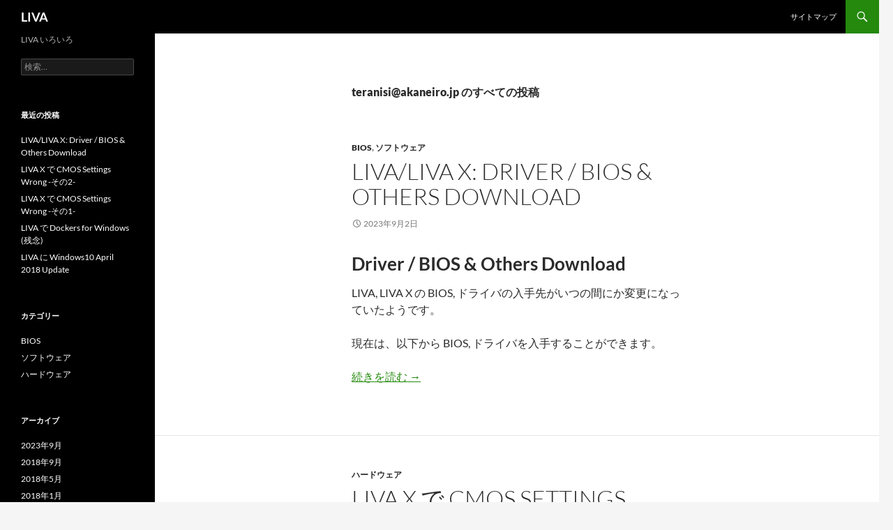

--- FILE ---
content_type: text/html; charset=UTF-8
request_url: https://liva.akaneiro.jp/archives/author/teranisiakaneiro-jp
body_size: 24934
content:
<!DOCTYPE html>
<html lang="ja">
<head>
	<meta charset="UTF-8">
	<meta name="viewport" content="width=device-width, initial-scale=1.0">
	<title>teranisi@akaneiro.jp | LIVA</title>
	<link rel="profile" href="https://gmpg.org/xfn/11">
	<link rel="pingback" href="https://liva.akaneiro.jp/xmlrpc.php">
	
	  <meta name='robots' content='max-image-preview:large' />
<!-- Jetpack Site Verification Tags -->
<meta name="google-site-verification" content="OaUg3Qmyy5rqGzeeU1A3wQVIylb2Ky2wmHAbp0Zvvb8" />
<link rel='dns-prefetch' href='//secure.gravatar.com' />
<link rel='dns-prefetch' href='//stats.wp.com' />
<link rel='dns-prefetch' href='//v0.wordpress.com' />
<link rel='dns-prefetch' href='//widgets.wp.com' />
<link rel='dns-prefetch' href='//s0.wp.com' />
<link rel='dns-prefetch' href='//0.gravatar.com' />
<link rel='dns-prefetch' href='//1.gravatar.com' />
<link rel='dns-prefetch' href='//2.gravatar.com' />
<link rel='preconnect' href='//i0.wp.com' />
<link rel='preconnect' href='//c0.wp.com' />
<link rel="alternate" type="application/rss+xml" title="LIVA &raquo; フィード" href="https://liva.akaneiro.jp/feed" />
<link rel="alternate" type="application/rss+xml" title="LIVA &raquo; コメントフィード" href="https://liva.akaneiro.jp/comments/feed" />
<link rel="alternate" type="application/rss+xml" title="LIVA &raquo; teranisi@akaneiro.jp による投稿のフィード" href="https://liva.akaneiro.jp/archives/author/teranisiakaneiro-jp/feed" />
<style id='wp-img-auto-sizes-contain-inline-css'>
img:is([sizes=auto i],[sizes^="auto," i]){contain-intrinsic-size:3000px 1500px}
/*# sourceURL=wp-img-auto-sizes-contain-inline-css */
</style>
<link rel='stylesheet' id='twentyfourteen-jetpack-css' href='https://c0.wp.com/p/jetpack/15.4/modules/theme-tools/compat/twentyfourteen.css' media='all' />
<link rel='stylesheet' id='the-neverending-homepage-css' href='https://c0.wp.com/p/jetpack/15.4/modules/infinite-scroll/infinity.css' media='all' />
<style id='wp-emoji-styles-inline-css'>

	img.wp-smiley, img.emoji {
		display: inline !important;
		border: none !important;
		box-shadow: none !important;
		height: 1em !important;
		width: 1em !important;
		margin: 0 0.07em !important;
		vertical-align: -0.1em !important;
		background: none !important;
		padding: 0 !important;
	}
/*# sourceURL=wp-emoji-styles-inline-css */
</style>
<style id='wp-block-library-inline-css'>
:root{--wp-block-synced-color:#7a00df;--wp-block-synced-color--rgb:122,0,223;--wp-bound-block-color:var(--wp-block-synced-color);--wp-editor-canvas-background:#ddd;--wp-admin-theme-color:#007cba;--wp-admin-theme-color--rgb:0,124,186;--wp-admin-theme-color-darker-10:#006ba1;--wp-admin-theme-color-darker-10--rgb:0,107,160.5;--wp-admin-theme-color-darker-20:#005a87;--wp-admin-theme-color-darker-20--rgb:0,90,135;--wp-admin-border-width-focus:2px}@media (min-resolution:192dpi){:root{--wp-admin-border-width-focus:1.5px}}.wp-element-button{cursor:pointer}:root .has-very-light-gray-background-color{background-color:#eee}:root .has-very-dark-gray-background-color{background-color:#313131}:root .has-very-light-gray-color{color:#eee}:root .has-very-dark-gray-color{color:#313131}:root .has-vivid-green-cyan-to-vivid-cyan-blue-gradient-background{background:linear-gradient(135deg,#00d084,#0693e3)}:root .has-purple-crush-gradient-background{background:linear-gradient(135deg,#34e2e4,#4721fb 50%,#ab1dfe)}:root .has-hazy-dawn-gradient-background{background:linear-gradient(135deg,#faaca8,#dad0ec)}:root .has-subdued-olive-gradient-background{background:linear-gradient(135deg,#fafae1,#67a671)}:root .has-atomic-cream-gradient-background{background:linear-gradient(135deg,#fdd79a,#004a59)}:root .has-nightshade-gradient-background{background:linear-gradient(135deg,#330968,#31cdcf)}:root .has-midnight-gradient-background{background:linear-gradient(135deg,#020381,#2874fc)}:root{--wp--preset--font-size--normal:16px;--wp--preset--font-size--huge:42px}.has-regular-font-size{font-size:1em}.has-larger-font-size{font-size:2.625em}.has-normal-font-size{font-size:var(--wp--preset--font-size--normal)}.has-huge-font-size{font-size:var(--wp--preset--font-size--huge)}.has-text-align-center{text-align:center}.has-text-align-left{text-align:left}.has-text-align-right{text-align:right}.has-fit-text{white-space:nowrap!important}#end-resizable-editor-section{display:none}.aligncenter{clear:both}.items-justified-left{justify-content:flex-start}.items-justified-center{justify-content:center}.items-justified-right{justify-content:flex-end}.items-justified-space-between{justify-content:space-between}.screen-reader-text{border:0;clip-path:inset(50%);height:1px;margin:-1px;overflow:hidden;padding:0;position:absolute;width:1px;word-wrap:normal!important}.screen-reader-text:focus{background-color:#ddd;clip-path:none;color:#444;display:block;font-size:1em;height:auto;left:5px;line-height:normal;padding:15px 23px 14px;text-decoration:none;top:5px;width:auto;z-index:100000}html :where(.has-border-color){border-style:solid}html :where([style*=border-top-color]){border-top-style:solid}html :where([style*=border-right-color]){border-right-style:solid}html :where([style*=border-bottom-color]){border-bottom-style:solid}html :where([style*=border-left-color]){border-left-style:solid}html :where([style*=border-width]){border-style:solid}html :where([style*=border-top-width]){border-top-style:solid}html :where([style*=border-right-width]){border-right-style:solid}html :where([style*=border-bottom-width]){border-bottom-style:solid}html :where([style*=border-left-width]){border-left-style:solid}html :where(img[class*=wp-image-]){height:auto;max-width:100%}:where(figure){margin:0 0 1em}html :where(.is-position-sticky){--wp-admin--admin-bar--position-offset:var(--wp-admin--admin-bar--height,0px)}@media screen and (max-width:600px){html :where(.is-position-sticky){--wp-admin--admin-bar--position-offset:0px}}

/*# sourceURL=wp-block-library-inline-css */
</style><style id='global-styles-inline-css'>
:root{--wp--preset--aspect-ratio--square: 1;--wp--preset--aspect-ratio--4-3: 4/3;--wp--preset--aspect-ratio--3-4: 3/4;--wp--preset--aspect-ratio--3-2: 3/2;--wp--preset--aspect-ratio--2-3: 2/3;--wp--preset--aspect-ratio--16-9: 16/9;--wp--preset--aspect-ratio--9-16: 9/16;--wp--preset--color--black: #000;--wp--preset--color--cyan-bluish-gray: #abb8c3;--wp--preset--color--white: #fff;--wp--preset--color--pale-pink: #f78da7;--wp--preset--color--vivid-red: #cf2e2e;--wp--preset--color--luminous-vivid-orange: #ff6900;--wp--preset--color--luminous-vivid-amber: #fcb900;--wp--preset--color--light-green-cyan: #7bdcb5;--wp--preset--color--vivid-green-cyan: #00d084;--wp--preset--color--pale-cyan-blue: #8ed1fc;--wp--preset--color--vivid-cyan-blue: #0693e3;--wp--preset--color--vivid-purple: #9b51e0;--wp--preset--color--green: #24890d;--wp--preset--color--dark-gray: #2b2b2b;--wp--preset--color--medium-gray: #767676;--wp--preset--color--light-gray: #f5f5f5;--wp--preset--gradient--vivid-cyan-blue-to-vivid-purple: linear-gradient(135deg,rgb(6,147,227) 0%,rgb(155,81,224) 100%);--wp--preset--gradient--light-green-cyan-to-vivid-green-cyan: linear-gradient(135deg,rgb(122,220,180) 0%,rgb(0,208,130) 100%);--wp--preset--gradient--luminous-vivid-amber-to-luminous-vivid-orange: linear-gradient(135deg,rgb(252,185,0) 0%,rgb(255,105,0) 100%);--wp--preset--gradient--luminous-vivid-orange-to-vivid-red: linear-gradient(135deg,rgb(255,105,0) 0%,rgb(207,46,46) 100%);--wp--preset--gradient--very-light-gray-to-cyan-bluish-gray: linear-gradient(135deg,rgb(238,238,238) 0%,rgb(169,184,195) 100%);--wp--preset--gradient--cool-to-warm-spectrum: linear-gradient(135deg,rgb(74,234,220) 0%,rgb(151,120,209) 20%,rgb(207,42,186) 40%,rgb(238,44,130) 60%,rgb(251,105,98) 80%,rgb(254,248,76) 100%);--wp--preset--gradient--blush-light-purple: linear-gradient(135deg,rgb(255,206,236) 0%,rgb(152,150,240) 100%);--wp--preset--gradient--blush-bordeaux: linear-gradient(135deg,rgb(254,205,165) 0%,rgb(254,45,45) 50%,rgb(107,0,62) 100%);--wp--preset--gradient--luminous-dusk: linear-gradient(135deg,rgb(255,203,112) 0%,rgb(199,81,192) 50%,rgb(65,88,208) 100%);--wp--preset--gradient--pale-ocean: linear-gradient(135deg,rgb(255,245,203) 0%,rgb(182,227,212) 50%,rgb(51,167,181) 100%);--wp--preset--gradient--electric-grass: linear-gradient(135deg,rgb(202,248,128) 0%,rgb(113,206,126) 100%);--wp--preset--gradient--midnight: linear-gradient(135deg,rgb(2,3,129) 0%,rgb(40,116,252) 100%);--wp--preset--font-size--small: 13px;--wp--preset--font-size--medium: 20px;--wp--preset--font-size--large: 36px;--wp--preset--font-size--x-large: 42px;--wp--preset--spacing--20: 0.44rem;--wp--preset--spacing--30: 0.67rem;--wp--preset--spacing--40: 1rem;--wp--preset--spacing--50: 1.5rem;--wp--preset--spacing--60: 2.25rem;--wp--preset--spacing--70: 3.38rem;--wp--preset--spacing--80: 5.06rem;--wp--preset--shadow--natural: 6px 6px 9px rgba(0, 0, 0, 0.2);--wp--preset--shadow--deep: 12px 12px 50px rgba(0, 0, 0, 0.4);--wp--preset--shadow--sharp: 6px 6px 0px rgba(0, 0, 0, 0.2);--wp--preset--shadow--outlined: 6px 6px 0px -3px rgb(255, 255, 255), 6px 6px rgb(0, 0, 0);--wp--preset--shadow--crisp: 6px 6px 0px rgb(0, 0, 0);}:where(.is-layout-flex){gap: 0.5em;}:where(.is-layout-grid){gap: 0.5em;}body .is-layout-flex{display: flex;}.is-layout-flex{flex-wrap: wrap;align-items: center;}.is-layout-flex > :is(*, div){margin: 0;}body .is-layout-grid{display: grid;}.is-layout-grid > :is(*, div){margin: 0;}:where(.wp-block-columns.is-layout-flex){gap: 2em;}:where(.wp-block-columns.is-layout-grid){gap: 2em;}:where(.wp-block-post-template.is-layout-flex){gap: 1.25em;}:where(.wp-block-post-template.is-layout-grid){gap: 1.25em;}.has-black-color{color: var(--wp--preset--color--black) !important;}.has-cyan-bluish-gray-color{color: var(--wp--preset--color--cyan-bluish-gray) !important;}.has-white-color{color: var(--wp--preset--color--white) !important;}.has-pale-pink-color{color: var(--wp--preset--color--pale-pink) !important;}.has-vivid-red-color{color: var(--wp--preset--color--vivid-red) !important;}.has-luminous-vivid-orange-color{color: var(--wp--preset--color--luminous-vivid-orange) !important;}.has-luminous-vivid-amber-color{color: var(--wp--preset--color--luminous-vivid-amber) !important;}.has-light-green-cyan-color{color: var(--wp--preset--color--light-green-cyan) !important;}.has-vivid-green-cyan-color{color: var(--wp--preset--color--vivid-green-cyan) !important;}.has-pale-cyan-blue-color{color: var(--wp--preset--color--pale-cyan-blue) !important;}.has-vivid-cyan-blue-color{color: var(--wp--preset--color--vivid-cyan-blue) !important;}.has-vivid-purple-color{color: var(--wp--preset--color--vivid-purple) !important;}.has-black-background-color{background-color: var(--wp--preset--color--black) !important;}.has-cyan-bluish-gray-background-color{background-color: var(--wp--preset--color--cyan-bluish-gray) !important;}.has-white-background-color{background-color: var(--wp--preset--color--white) !important;}.has-pale-pink-background-color{background-color: var(--wp--preset--color--pale-pink) !important;}.has-vivid-red-background-color{background-color: var(--wp--preset--color--vivid-red) !important;}.has-luminous-vivid-orange-background-color{background-color: var(--wp--preset--color--luminous-vivid-orange) !important;}.has-luminous-vivid-amber-background-color{background-color: var(--wp--preset--color--luminous-vivid-amber) !important;}.has-light-green-cyan-background-color{background-color: var(--wp--preset--color--light-green-cyan) !important;}.has-vivid-green-cyan-background-color{background-color: var(--wp--preset--color--vivid-green-cyan) !important;}.has-pale-cyan-blue-background-color{background-color: var(--wp--preset--color--pale-cyan-blue) !important;}.has-vivid-cyan-blue-background-color{background-color: var(--wp--preset--color--vivid-cyan-blue) !important;}.has-vivid-purple-background-color{background-color: var(--wp--preset--color--vivid-purple) !important;}.has-black-border-color{border-color: var(--wp--preset--color--black) !important;}.has-cyan-bluish-gray-border-color{border-color: var(--wp--preset--color--cyan-bluish-gray) !important;}.has-white-border-color{border-color: var(--wp--preset--color--white) !important;}.has-pale-pink-border-color{border-color: var(--wp--preset--color--pale-pink) !important;}.has-vivid-red-border-color{border-color: var(--wp--preset--color--vivid-red) !important;}.has-luminous-vivid-orange-border-color{border-color: var(--wp--preset--color--luminous-vivid-orange) !important;}.has-luminous-vivid-amber-border-color{border-color: var(--wp--preset--color--luminous-vivid-amber) !important;}.has-light-green-cyan-border-color{border-color: var(--wp--preset--color--light-green-cyan) !important;}.has-vivid-green-cyan-border-color{border-color: var(--wp--preset--color--vivid-green-cyan) !important;}.has-pale-cyan-blue-border-color{border-color: var(--wp--preset--color--pale-cyan-blue) !important;}.has-vivid-cyan-blue-border-color{border-color: var(--wp--preset--color--vivid-cyan-blue) !important;}.has-vivid-purple-border-color{border-color: var(--wp--preset--color--vivid-purple) !important;}.has-vivid-cyan-blue-to-vivid-purple-gradient-background{background: var(--wp--preset--gradient--vivid-cyan-blue-to-vivid-purple) !important;}.has-light-green-cyan-to-vivid-green-cyan-gradient-background{background: var(--wp--preset--gradient--light-green-cyan-to-vivid-green-cyan) !important;}.has-luminous-vivid-amber-to-luminous-vivid-orange-gradient-background{background: var(--wp--preset--gradient--luminous-vivid-amber-to-luminous-vivid-orange) !important;}.has-luminous-vivid-orange-to-vivid-red-gradient-background{background: var(--wp--preset--gradient--luminous-vivid-orange-to-vivid-red) !important;}.has-very-light-gray-to-cyan-bluish-gray-gradient-background{background: var(--wp--preset--gradient--very-light-gray-to-cyan-bluish-gray) !important;}.has-cool-to-warm-spectrum-gradient-background{background: var(--wp--preset--gradient--cool-to-warm-spectrum) !important;}.has-blush-light-purple-gradient-background{background: var(--wp--preset--gradient--blush-light-purple) !important;}.has-blush-bordeaux-gradient-background{background: var(--wp--preset--gradient--blush-bordeaux) !important;}.has-luminous-dusk-gradient-background{background: var(--wp--preset--gradient--luminous-dusk) !important;}.has-pale-ocean-gradient-background{background: var(--wp--preset--gradient--pale-ocean) !important;}.has-electric-grass-gradient-background{background: var(--wp--preset--gradient--electric-grass) !important;}.has-midnight-gradient-background{background: var(--wp--preset--gradient--midnight) !important;}.has-small-font-size{font-size: var(--wp--preset--font-size--small) !important;}.has-medium-font-size{font-size: var(--wp--preset--font-size--medium) !important;}.has-large-font-size{font-size: var(--wp--preset--font-size--large) !important;}.has-x-large-font-size{font-size: var(--wp--preset--font-size--x-large) !important;}
/*# sourceURL=global-styles-inline-css */
</style>

<style id='classic-theme-styles-inline-css'>
/*! This file is auto-generated */
.wp-block-button__link{color:#fff;background-color:#32373c;border-radius:9999px;box-shadow:none;text-decoration:none;padding:calc(.667em + 2px) calc(1.333em + 2px);font-size:1.125em}.wp-block-file__button{background:#32373c;color:#fff;text-decoration:none}
/*# sourceURL=/wp-includes/css/classic-themes.min.css */
</style>
<link rel='stylesheet' id='browser-shots-frontend-css-css' href='https://liva.akaneiro.jp/wp-content/plugins/browser-shots/dist/blocks.style.build.css?ver=1.7.4' media='all' />
<link rel='stylesheet' id='toc-screen-css' href='https://liva.akaneiro.jp/wp-content/plugins/table-of-contents-plus/screen.min.css?ver=2411.1' media='all' />
<link rel='stylesheet' id='wp-lightbox-2.min.css-css' href='https://liva.akaneiro.jp/wp-content/plugins/wp-lightbox-2/styles/lightbox.min.css?ver=1.3.4' media='all' />
<link rel='stylesheet' id='twentyfourteen-lato-css' href='https://liva.akaneiro.jp/wp-content/themes/twentyfourteen/fonts/font-lato.css?ver=20230328' media='all' />
<link rel='stylesheet' id='genericons-css' href='https://c0.wp.com/p/jetpack/15.4/_inc/genericons/genericons/genericons.css' media='all' />
<link rel='stylesheet' id='twentyfourteen-style-css' href='https://liva.akaneiro.jp/wp-content/themes/twentyfourteen/style.css?ver=20251202' media='all' />
<link rel='stylesheet' id='twentyfourteen-block-style-css' href='https://liva.akaneiro.jp/wp-content/themes/twentyfourteen/css/blocks.css?ver=20250715' media='all' />
<link rel='stylesheet' id='jetpack_likes-css' href='https://c0.wp.com/p/jetpack/15.4/modules/likes/style.css' media='all' />
<link rel='stylesheet' id='jetpack-swiper-library-css' href='https://c0.wp.com/p/jetpack/15.4/_inc/blocks/swiper.css' media='all' />
<link rel='stylesheet' id='jetpack-carousel-css' href='https://c0.wp.com/p/jetpack/15.4/modules/carousel/jetpack-carousel.css' media='all' />
<link rel='stylesheet' id='amazonjs-css' href='https://liva.akaneiro.jp/wp-content/plugins/amazonjs/css/amazonjs.css?ver=0.10' media='all' />
<link rel='stylesheet' id='infinity-twentyfourteen-css' href='https://c0.wp.com/p/jetpack/15.4/modules/infinite-scroll/themes/twentyfourteen.css' media='all' />
<script src="https://c0.wp.com/c/6.9/wp-includes/js/jquery/jquery.min.js" id="jquery-core-js"></script>
<script src="https://c0.wp.com/c/6.9/wp-includes/js/jquery/jquery-migrate.min.js" id="jquery-migrate-js"></script>
<script src="https://liva.akaneiro.jp/wp-content/themes/twentyfourteen/js/functions.js?ver=20250729" id="twentyfourteen-script-js" defer data-wp-strategy="defer"></script>
<link rel="https://api.w.org/" href="https://liva.akaneiro.jp/wp-json/" /><link rel="alternate" title="JSON" type="application/json" href="https://liva.akaneiro.jp/wp-json/wp/v2/users/1" /><link rel="EditURI" type="application/rsd+xml" title="RSD" href="https://liva.akaneiro.jp/xmlrpc.php?rsd" />
<meta name="generator" content="WordPress 6.9" />
	<style>img#wpstats{display:none}</style>
		
<!-- Jetpack Open Graph Tags -->
<meta property="og:type" content="profile" />
<meta property="og:title" content="teranisi@akaneiro.jp" />
<meta property="og:url" content="https://liva.akaneiro.jp/archives/author/teranisiakaneiro-jp" />
<meta property="profile:first_name" content="Tadamasa" />
<meta property="profile:last_name" content="Teranishi" />
<meta property="og:site_name" content="LIVA" />
<meta property="og:image" content="https://secure.gravatar.com/avatar/5883a2965c05313b574aa5ec641f8f69a83c77f74ebf1734de02368615e64dca?s=200&#038;d=mm&#038;r=g" />
<meta property="og:image:alt" content="teranisi@akaneiro.jp" />
<meta property="og:locale" content="ja_JP" />
<meta name="twitter:site" content="@opengl2772" />

<!-- End Jetpack Open Graph Tags -->
		<style id="wp-custom-css">
			/*
カスタム CSS 機能へようこそ。

使い方についてはこちらをご覧ください
(英語ドキュメンテーション)。http://wp.me/PEmnE-Bt
*/
div.breadcrumbs {
	margin-left: 222px;
	padding: 5px 0 0 10px;
}		</style>
		</head>

<body class="archive author author-teranisiakaneiro-jp author-1 wp-embed-responsive wp-theme-twentyfourteen masthead-fixed list-view full-width">
<a class="screen-reader-text skip-link" href="#content">
	コンテンツへスキップ</a>
<div id="page" class="hfeed site">
		
	<header id="masthead" class="site-header">
		<div class="header-main">
							<h1 class="site-title"><a href="https://liva.akaneiro.jp/" rel="home" >LIVA</a></h1>
			
			<div class="search-toggle">
				<a href="#search-container" class="screen-reader-text" aria-expanded="false" aria-controls="search-container">
					検索				</a>
			</div>

			<nav id="primary-navigation" class="site-navigation primary-navigation">
				<button class="menu-toggle">メインメニュー</button>
				<div id="primary-menu" class="nav-menu"><ul>
<li class="page_item page-item-152"><a href="https://liva.akaneiro.jp/sitemap">サイトマップ</a></li>
</ul></div>
			</nav>
		</div>

		<div id="search-container" class="search-box-wrapper hide">
			<div class="search-box">
				<form role="search" method="get" class="search-form" action="https://liva.akaneiro.jp/">
				<label>
					<span class="screen-reader-text">検索:</span>
					<input type="search" class="search-field" placeholder="検索&hellip;" value="" name="s" />
				</label>
				<input type="submit" class="search-submit" value="検索" />
			</form>			</div>
		</div>
	</header><!-- #masthead -->

	<div id="main" class="site-main">

	<section id="primary" class="content-area">
		<div id="content" class="site-content" role="main">

			
			<header class="archive-header">
				<h1 class="archive-title">
					teranisi@akaneiro.jp のすべての投稿				</h1>
							</header><!-- .archive-header -->

				
<article id="post-918" class="post-918 post type-post status-publish format-standard hentry category-bios category-software">
	
	<header class="entry-header">
				<div class="entry-meta">
			<span class="cat-links"><a href="https://liva.akaneiro.jp/archives/category/software/bios" rel="category tag">BIOS</a>, <a href="https://liva.akaneiro.jp/archives/category/software" rel="category tag">ソフトウェア</a></span>
		</div>
			<h1 class="entry-title"><a href="https://liva.akaneiro.jp/archives/918" rel="bookmark">LIVA/LIVA X: Driver / BIOS &#038; Others Download</a></h1>
		<div class="entry-meta">
			<span class="entry-date"><a href="https://liva.akaneiro.jp/archives/918" rel="bookmark"><time class="entry-date" datetime="2023-09-02T11:46:09+09:00">2023年9月2日</time></a></span> <span class="byline"><span class="author vcard"><a class="url fn n" href="https://liva.akaneiro.jp/archives/author/teranisiakaneiro-jp" rel="author">teranisi@akaneiro.jp</a></span></span>		</div><!-- .entry-meta -->
	</header><!-- .entry-header -->

		<div class="entry-content">
		<h1>Driver / BIOS &amp; Others Download</h1>
<p>LIVA, LIVA X の BIOS, ドライバの入手先がいつの間にか変更になっていたようです。</p>
<p>現在は、以下から BIOS, ドライバを入手することができます。</p>
<p> <a href="https://liva.akaneiro.jp/archives/918#more-918" class="more-link">続きを読む <span class="screen-reader-text">LIVA/LIVA X: Driver / BIOS &#038; Others Download</span> <span class="meta-nav">&rarr;</span></a></p>
	</div><!-- .entry-content -->
	
	</article><!-- #post-918 -->

<article id="post-745" class="post-745 post type-post status-publish format-standard hentry category-hardware tag-cmos tag-liva-x">
	
	<header class="entry-header">
				<div class="entry-meta">
			<span class="cat-links"><a href="https://liva.akaneiro.jp/archives/category/hardware" rel="category tag">ハードウェア</a></span>
		</div>
			<h1 class="entry-title"><a href="https://liva.akaneiro.jp/archives/745" rel="bookmark">LIVA X で CMOS Settings Wrong -その2-</a></h1>
		<div class="entry-meta">
			<span class="entry-date"><a href="https://liva.akaneiro.jp/archives/745" rel="bookmark"><time class="entry-date" datetime="2018-09-26T21:52:26+09:00">2018年9月26日</time></a></span> <span class="byline"><span class="author vcard"><a class="url fn n" href="https://liva.akaneiro.jp/archives/author/teranisiakaneiro-jp" rel="author">teranisi@akaneiro.jp</a></span></span>		</div><!-- .entry-meta -->
	</header><!-- .entry-header -->

		<div class="entry-content">
		<p><a href="https://liva.akaneiro.jp/archives/737">前回</a>、LIVA X が電源オン時に BIOS 画面で CMOS Settings Wrong と表示される不具合が起きました。原因は CMOS 電池の電池切れでした。前回はもう一台の LIVA X の CMOS 電池を繋いで復活することを確認しましたので、今回は CMOS 電池を抜いた方の LIVA X を復活させます。</p>
<p>LIVA X 用のCMOS電池というものは入手困難そうなので、LIVA X に流用できそうなものを探してみたところ、<b></b><span class="item_name">IBM/Lenov/DELL/HP/NEC/FUJITSU/Panasonic等 ノートパソコン用CMOSバッテリー の <b><span class="catch_copy"><span style="color: #ff0000;">CMB03001 </span></span></b></span>が見つかりました。</p>
<p>CR2032 を使った 3.0V <span class="item_name">コネクタ2ピンタイプのボタン電池です。</span></p>
<p><a href="https://i0.wp.com/liva.akaneiro.jp/wp-content/uploads/2018/09/liva_cr2032_002.jpg?ssl=1" rel="lightbox[745]"><img data-recalc-dims="1" fetchpriority="high" decoding="async" data-attachment-id="747" data-permalink="https://liva.akaneiro.jp/archives/745/liva_cr2032_002" data-orig-file="https://i0.wp.com/liva.akaneiro.jp/wp-content/uploads/2018/09/liva_cr2032_002.jpg?fit=640%2C480&amp;ssl=1" data-orig-size="640,480" data-comments-opened="0" data-image-meta="{&quot;aperture&quot;:&quot;2.2&quot;,&quot;credit&quot;:&quot;&quot;,&quot;camera&quot;:&quot;iPhone SE&quot;,&quot;caption&quot;:&quot;&quot;,&quot;created_timestamp&quot;:&quot;1537993068&quot;,&quot;copyright&quot;:&quot;&quot;,&quot;focal_length&quot;:&quot;4.15&quot;,&quot;iso&quot;:&quot;200&quot;,&quot;shutter_speed&quot;:&quot;0.066666666666667&quot;,&quot;title&quot;:&quot;&quot;,&quot;orientation&quot;:&quot;1&quot;}" data-image-title="liva_cr2032_002" data-image-description="" data-image-caption="" data-medium-file="https://i0.wp.com/liva.akaneiro.jp/wp-content/uploads/2018/09/liva_cr2032_002.jpg?fit=300%2C225&amp;ssl=1" data-large-file="https://i0.wp.com/liva.akaneiro.jp/wp-content/uploads/2018/09/liva_cr2032_002.jpg?fit=474%2C356&amp;ssl=1" class="aligncenter size-medium wp-image-747" src="https://i0.wp.com/liva.akaneiro.jp/wp-content/uploads/2018/09/liva_cr2032_002.jpg?resize=300%2C225&#038;ssl=1" alt="" width="300" height="225" srcset="https://i0.wp.com/liva.akaneiro.jp/wp-content/uploads/2018/09/liva_cr2032_002.jpg?resize=300%2C225&amp;ssl=1 300w, https://i0.wp.com/liva.akaneiro.jp/wp-content/uploads/2018/09/liva_cr2032_002.jpg?w=640&amp;ssl=1 640w" sizes="(max-width: 300px) 100vw, 300px" /></a></p>
<p> <a href="https://liva.akaneiro.jp/archives/745#more-745" class="more-link">続きを読む <span class="screen-reader-text">LIVA X で CMOS Settings Wrong -その2-</span> <span class="meta-nav">&rarr;</span></a></p>
	</div><!-- .entry-content -->
	
	<footer class="entry-meta"><span class="tag-links"><a href="https://liva.akaneiro.jp/archives/tag/cmos" rel="tag">CMOS</a><a href="https://liva.akaneiro.jp/archives/tag/liva-x" rel="tag">LIVA X</a></span></footer></article><!-- #post-745 -->

<article id="post-737" class="post-737 post type-post status-publish format-standard hentry category-hardware tag-liva-x tag-21">
	
	<header class="entry-header">
				<div class="entry-meta">
			<span class="cat-links"><a href="https://liva.akaneiro.jp/archives/category/hardware" rel="category tag">ハードウェア</a></span>
		</div>
			<h1 class="entry-title"><a href="https://liva.akaneiro.jp/archives/737" rel="bookmark">LIVA X で CMOS Settings Wrong -その1-</a></h1>
		<div class="entry-meta">
			<span class="entry-date"><a href="https://liva.akaneiro.jp/archives/737" rel="bookmark"><time class="entry-date" datetime="2018-09-23T18:10:42+09:00">2018年9月23日</time></a></span> <span class="byline"><span class="author vcard"><a class="url fn n" href="https://liva.akaneiro.jp/archives/author/teranisiakaneiro-jp" rel="author">teranisi@akaneiro.jp</a></span></span>		</div><!-- .entry-meta -->
	</header><!-- .entry-header -->

		<div class="entry-content">
		<p>LIVA X の電源オン時に BIOS 画面で「CMOS Settings Wrong」と表示されて止まるようになってしまいました。</p>
<figure id="attachment_741" aria-describedby="caption-attachment-741" style="width: 300px" class="wp-caption aligncenter"><a href="https://i0.wp.com/liva.akaneiro.jp/wp-content/uploads/2018/09/liva-cmos_wrong000.jpg?ssl=1" rel="lightbox[737]"><img data-recalc-dims="1" decoding="async" data-attachment-id="741" data-permalink="https://liva.akaneiro.jp/archives/737/liva-cmos_wrong000" data-orig-file="https://i0.wp.com/liva.akaneiro.jp/wp-content/uploads/2018/09/liva-cmos_wrong000.jpg?fit=800%2C600&amp;ssl=1" data-orig-size="800,600" data-comments-opened="0" data-image-meta="{&quot;aperture&quot;:&quot;0&quot;,&quot;credit&quot;:&quot;&quot;,&quot;camera&quot;:&quot;&quot;,&quot;caption&quot;:&quot;&quot;,&quot;created_timestamp&quot;:&quot;0&quot;,&quot;copyright&quot;:&quot;&quot;,&quot;focal_length&quot;:&quot;0&quot;,&quot;iso&quot;:&quot;0&quot;,&quot;shutter_speed&quot;:&quot;0&quot;,&quot;title&quot;:&quot;&quot;,&quot;orientation&quot;:&quot;1&quot;}" data-image-title="liva-cmos_wrong000" data-image-description="" data-image-caption="" data-medium-file="https://i0.wp.com/liva.akaneiro.jp/wp-content/uploads/2018/09/liva-cmos_wrong000.jpg?fit=300%2C225&amp;ssl=1" data-large-file="https://i0.wp.com/liva.akaneiro.jp/wp-content/uploads/2018/09/liva-cmos_wrong000.jpg?fit=474%2C356&amp;ssl=1" class="wp-image-741 size-medium" src="https://i0.wp.com/liva.akaneiro.jp/wp-content/uploads/2018/09/liva-cmos_wrong000.jpg?resize=300%2C225&#038;ssl=1" alt="" width="300" height="225" srcset="https://i0.wp.com/liva.akaneiro.jp/wp-content/uploads/2018/09/liva-cmos_wrong000.jpg?resize=300%2C225&amp;ssl=1 300w, https://i0.wp.com/liva.akaneiro.jp/wp-content/uploads/2018/09/liva-cmos_wrong000.jpg?resize=768%2C576&amp;ssl=1 768w, https://i0.wp.com/liva.akaneiro.jp/wp-content/uploads/2018/09/liva-cmos_wrong000.jpg?w=800&amp;ssl=1 800w" sizes="(max-width: 300px) 100vw, 300px" /></a><figcaption id="caption-attachment-741" class="wp-caption-text">起動画面</figcaption></figure>
<p>&lt;DEL&gt;キー等を押してBIOSのセットアップ画面を開き、OS を起動することはできますが、電源オンの度にそれを行わないといけないのは困りものです。</p>
<p> <a href="https://liva.akaneiro.jp/archives/737#more-737" class="more-link">続きを読む <span class="screen-reader-text">LIVA X で CMOS Settings Wrong -その1-</span> <span class="meta-nav">&rarr;</span></a></p>
	</div><!-- .entry-content -->
	
	<footer class="entry-meta"><span class="tag-links"><a href="https://liva.akaneiro.jp/archives/tag/liva-x" rel="tag">LIVA X</a><a href="https://liva.akaneiro.jp/archives/tag/%e6%b6%88%e8%80%97%e5%93%81" rel="tag">消耗品</a></span></footer></article><!-- #post-737 -->

<article id="post-712" class="post-712 post type-post status-publish format-standard hentry category-software tag-liva tag-windows10">
	
	<header class="entry-header">
				<div class="entry-meta">
			<span class="cat-links"><a href="https://liva.akaneiro.jp/archives/category/software" rel="category tag">ソフトウェア</a></span>
		</div>
			<h1 class="entry-title"><a href="https://liva.akaneiro.jp/archives/712" rel="bookmark">LIVA で  Dockers for Windows (残念)</a></h1>
		<div class="entry-meta">
			<span class="entry-date"><a href="https://liva.akaneiro.jp/archives/712" rel="bookmark"><time class="entry-date" datetime="2018-05-20T06:17:28+09:00">2018年5月20日</time></a></span> <span class="byline"><span class="author vcard"><a class="url fn n" href="https://liva.akaneiro.jp/archives/author/teranisiakaneiro-jp" rel="author">teranisi@akaneiro.jp</a></span></span>		</div><!-- .entry-meta -->
	</header><!-- .entry-header -->

		<div class="entry-content">
		<p>LIVA で Windows10 April 2018 Update (Version 1803) が動くようになったので、 Docker for Windows  をインストールしてみました。</p>
<p> <a href="https://liva.akaneiro.jp/archives/712#more-712" class="more-link">続きを読む <span class="screen-reader-text">LIVA で  Dockers for Windows (残念)</span> <span class="meta-nav">&rarr;</span></a></p>
	</div><!-- .entry-content -->
	
	<footer class="entry-meta"><span class="tag-links"><a href="https://liva.akaneiro.jp/archives/tag/liva" rel="tag">LIVA</a><a href="https://liva.akaneiro.jp/archives/tag/windows10" rel="tag">Windows10</a></span></footer></article><!-- #post-712 -->

<article id="post-710" class="post-710 post type-post status-publish format-standard hentry category-software tag-liva tag-windows10">
	
	<header class="entry-header">
				<div class="entry-meta">
			<span class="cat-links"><a href="https://liva.akaneiro.jp/archives/category/software" rel="category tag">ソフトウェア</a></span>
		</div>
			<h1 class="entry-title"><a href="https://liva.akaneiro.jp/archives/710" rel="bookmark">LIVA  に Windows10 April 2018 Update</a></h1>
		<div class="entry-meta">
			<span class="entry-date"><a href="https://liva.akaneiro.jp/archives/710" rel="bookmark"><time class="entry-date" datetime="2018-05-19T07:53:19+09:00">2018年5月19日</time></a></span> <span class="byline"><span class="author vcard"><a class="url fn n" href="https://liva.akaneiro.jp/archives/author/teranisiakaneiro-jp" rel="author">teranisi@akaneiro.jp</a></span></span>		</div><!-- .entry-meta -->
	</header><!-- .entry-header -->

		<div class="entry-content">
		<p>Windows10 April 2018 Update (Version 1803) がリリースされたので、 LIVA の Windows 10 Pro をアップデートしてみました。</p>
<p> <a href="https://liva.akaneiro.jp/archives/710#more-710" class="more-link">続きを読む <span class="screen-reader-text">LIVA  に Windows10 April 2018 Update</span> <span class="meta-nav">&rarr;</span></a></p>
	</div><!-- .entry-content -->
	
	<footer class="entry-meta"><span class="tag-links"><a href="https://liva.akaneiro.jp/archives/tag/liva" rel="tag">LIVA</a><a href="https://liva.akaneiro.jp/archives/tag/windows10" rel="tag">Windows10</a></span></footer></article><!-- #post-710 -->

<article id="post-630" class="post-630 post type-post status-publish format-standard hentry category-software tag-liva tag-windows10">
	
	<header class="entry-header">
				<div class="entry-meta">
			<span class="cat-links"><a href="https://liva.akaneiro.jp/archives/category/software" rel="category tag">ソフトウェア</a></span>
		</div>
			<h1 class="entry-title"><a href="https://liva.akaneiro.jp/archives/630" rel="bookmark">LIVA の Windows 10 に Windows Subsystem for Linux をインストール</a></h1>
		<div class="entry-meta">
			<span class="entry-date"><a href="https://liva.akaneiro.jp/archives/630" rel="bookmark"><time class="entry-date" datetime="2018-01-20T18:29:30+09:00">2018年1月20日</time></a></span> <span class="byline"><span class="author vcard"><a class="url fn n" href="https://liva.akaneiro.jp/archives/author/teranisiakaneiro-jp" rel="author">teranisi@akaneiro.jp</a></span></span>		</div><!-- .entry-meta -->
	</header><!-- .entry-header -->

		<div class="entry-content">
		<p>Windows 10 Fall Creators Update から Windows Subsystem for Linux (WSL) が正式にサポートされましたので、LIVA に Windows Subsystem for Linux をインストールしてみました。</p>
<p><a href="https://i0.wp.com/liva.akaneiro.jp/wp-content/uploads/2018/01/windows10_linux002.jpg?ssl=1" rel="lightbox[630]"><img data-recalc-dims="1" decoding="async" data-attachment-id="700" data-permalink="https://liva.akaneiro.jp/archives/630/windows10_linux002" data-orig-file="https://i0.wp.com/liva.akaneiro.jp/wp-content/uploads/2018/01/windows10_linux002.jpg?fit=1026%2C844&amp;ssl=1" data-orig-size="1026,844" data-comments-opened="0" data-image-meta="{&quot;aperture&quot;:&quot;0&quot;,&quot;credit&quot;:&quot;&quot;,&quot;camera&quot;:&quot;&quot;,&quot;caption&quot;:&quot;&quot;,&quot;created_timestamp&quot;:&quot;0&quot;,&quot;copyright&quot;:&quot;&quot;,&quot;focal_length&quot;:&quot;0&quot;,&quot;iso&quot;:&quot;0&quot;,&quot;shutter_speed&quot;:&quot;0&quot;,&quot;title&quot;:&quot;&quot;,&quot;orientation&quot;:&quot;1&quot;}" data-image-title="windows10_linux002" data-image-description="" data-image-caption="" data-medium-file="https://i0.wp.com/liva.akaneiro.jp/wp-content/uploads/2018/01/windows10_linux002.jpg?fit=300%2C247&amp;ssl=1" data-large-file="https://i0.wp.com/liva.akaneiro.jp/wp-content/uploads/2018/01/windows10_linux002.jpg?fit=474%2C390&amp;ssl=1" class="aligncenter size-medium wp-image-700" src="https://i0.wp.com/liva.akaneiro.jp/wp-content/uploads/2018/01/windows10_linux002.jpg?resize=300%2C247&#038;ssl=1" alt="" width="300" height="247" srcset="https://i0.wp.com/liva.akaneiro.jp/wp-content/uploads/2018/01/windows10_linux002.jpg?resize=300%2C247&amp;ssl=1 300w, https://i0.wp.com/liva.akaneiro.jp/wp-content/uploads/2018/01/windows10_linux002.jpg?resize=768%2C632&amp;ssl=1 768w, https://i0.wp.com/liva.akaneiro.jp/wp-content/uploads/2018/01/windows10_linux002.jpg?resize=1024%2C842&amp;ssl=1 1024w, https://i0.wp.com/liva.akaneiro.jp/wp-content/uploads/2018/01/windows10_linux002.jpg?w=1026&amp;ssl=1 1026w, https://i0.wp.com/liva.akaneiro.jp/wp-content/uploads/2018/01/windows10_linux002.jpg?w=948&amp;ssl=1 948w" sizes="(max-width: 300px) 100vw, 300px" /></a></p>
<p> <a href="https://liva.akaneiro.jp/archives/630#more-630" class="more-link">続きを読む <span class="screen-reader-text">LIVA の Windows 10 に Windows Subsystem for Linux をインストール</span> <span class="meta-nav">&rarr;</span></a></p>
	</div><!-- .entry-content -->
	
	<footer class="entry-meta"><span class="tag-links"><a href="https://liva.akaneiro.jp/archives/tag/liva" rel="tag">LIVA</a><a href="https://liva.akaneiro.jp/archives/tag/windows10" rel="tag">Windows10</a></span></footer></article><!-- #post-630 -->

<article id="post-601" class="post-601 post type-post status-publish format-standard hentry category-software tag-liva tag-windows-10">
	
	<header class="entry-header">
				<div class="entry-meta">
			<span class="cat-links"><a href="https://liva.akaneiro.jp/archives/category/software" rel="category tag">ソフトウェア</a></span>
		</div>
			<h1 class="entry-title"><a href="https://liva.akaneiro.jp/archives/601" rel="bookmark">LIVA に Windows 10 Fall Creators Update をインストール</a></h1>
		<div class="entry-meta">
			<span class="entry-date"><a href="https://liva.akaneiro.jp/archives/601" rel="bookmark"><time class="entry-date" datetime="2018-01-13T08:36:12+09:00">2018年1月13日</time></a></span> <span class="byline"><span class="author vcard"><a class="url fn n" href="https://liva.akaneiro.jp/archives/author/teranisiakaneiro-jp" rel="author">teranisi@akaneiro.jp</a></span></span>		</div><!-- .entry-meta -->
	</header><!-- .entry-header -->

		<div class="entry-content">
		<p>LIVA の Windows 10 を Fall Creators Update(1709) にアップデートしようとしたところ、C ドライブの空き容量が足らなくてアップデートできませんでした。</p>
<p><a href="https://liva.akaneiro.jp/archives/559">Creators Update にアップデートした時</a>のように、Windows Update ではなく、USB フラッシュメモリを用いた手動アップデートを試みましたが、C ドライブの空き容量が足らずにこちらでも失敗しました。</p>
<p>この LIVA は 32GB モデルで、アプリケーションも少しインストールしているので仕方がないですね。諦めてクリンインストールすることにしました。</p>
<p> <a href="https://liva.akaneiro.jp/archives/601#more-601" class="more-link">続きを読む <span class="screen-reader-text">LIVA に Windows 10 Fall Creators Update をインストール</span> <span class="meta-nav">&rarr;</span></a></p>
	</div><!-- .entry-content -->
	
	<footer class="entry-meta"><span class="tag-links"><a href="https://liva.akaneiro.jp/archives/tag/liva" rel="tag">LIVA</a><a href="https://liva.akaneiro.jp/archives/tag/windows-10" rel="tag">Windows 10</a></span></footer></article><!-- #post-601 -->

<article id="post-579" class="post-579 post type-post status-publish format-standard hentry category-software tag-liva-x tag-ssd tag-windows-server-2016">
	
	<header class="entry-header">
				<div class="entry-meta">
			<span class="cat-links"><a href="https://liva.akaneiro.jp/archives/category/software" rel="category tag">ソフトウェア</a></span>
		</div>
			<h1 class="entry-title"><a href="https://liva.akaneiro.jp/archives/579" rel="bookmark">LIVA X に Windows Server 2016 をインストール</a></h1>
		<div class="entry-meta">
			<span class="entry-date"><a href="https://liva.akaneiro.jp/archives/579" rel="bookmark"><time class="entry-date" datetime="2017-12-20T04:32:53+09:00">2017年12月20日</time></a></span> <span class="byline"><span class="author vcard"><a class="url fn n" href="https://liva.akaneiro.jp/archives/author/teranisiakaneiro-jp" rel="author">teranisi@akaneiro.jp</a></span></span>		</div><!-- .entry-meta -->
	</header><!-- .entry-header -->

		<div class="entry-content">
		<h1>はじめに:</h1>
<p>そろそろ LIVA X で動かしている Windows Server 2012 R2 の AD DS, DNS 等を Windows Server 2016 に移行することを考えています。その前に、まずは LIVA X に Windows Server 2016 のインストールテストを行いました。</p>
<p>LIVA X は Windows Server 2012 R2 同様、Windows Server 2016 をサポートしているわけではありませんので念のため、事前にテストしておこうというのが今回の趣旨です。</p>
<p>&nbsp;</p>
<h1>インストールに必要なもの:</h1>
<ul>
<li>LIVA X (用意したのは 4GB モデル)</li>
</ul>
<p>テスト用に新しい LIVA X を用意しました。Server には 4GB モデルをお勧めします。(4GBでも十分ということではないですが)</p>
<div data-role="amazonjs" data-asin="B00TTUU2R8" data-locale="JP" data-tmpl="" data-img-size="" class="asin_B00TTUU2R8_JP_ amazonjs_item"><div class="amazonjs_indicator"><span class="amazonjs_indicator_img"></span><a class="amazonjs_indicator_title" href="#">ECS 小型ベアボーンPC LIVA X PC KIT メモリ4GBモデル LIVAX-C0-4G-64G-B</a><span class="amazonjs_indicator_footer"></span></div></div>
<div data-role="amazonjs" data-asin="B00TTUU2VO" data-locale="JP" data-tmpl="" data-img-size="" class="asin_B00TTUU2VO_JP_ amazonjs_item"><div class="amazonjs_indicator"><span class="amazonjs_indicator_img"></span><a class="amazonjs_indicator_title" href="#">ECS 小型ベアボーンPC LIVA X PC KIT メモリ2GBモデル LIVAX-C0-2G-64G-B</a><span class="amazonjs_indicator_footer"></span></div></div>
<ul>
<li>mSATA SSD (用意したのは 64GB の PLEXTOR PX-64M6M)</li>
</ul>
<p>本体内蔵の eMMC にインストールすることも可能ですが、従来通り mSATA SSD を追加してそちらにシステムをインストールしました。今回はシステムが十分入るのでとりあえず 64GB にしました。</p>
<div data-role="amazonjs" data-asin="B00J975GIG" data-locale="JP" data-tmpl="" data-img-size="" class="asin_B00J975GIG_JP_ amazonjs_item"><div class="amazonjs_indicator"><span class="amazonjs_indicator_img"></span><a class="amazonjs_indicator_title" href="#">PLEXTOR　PX-64M6M　64GB　mSATA SSD　M6Mシリーズ</a><span class="amazonjs_indicator_footer"></span></div></div>
<div data-role="amazonjs" data-asin="B00J975HR6" data-locale="JP" data-tmpl="" data-img-size="" class="asin_B00J975HR6_JP_ amazonjs_item"><div class="amazonjs_indicator"><span class="amazonjs_indicator_img"></span><a class="amazonjs_indicator_title" href="#">PLEXTOR　PX-128M6M　128GB　mSATA SSD　M6Mシリーズ</a><span class="amazonjs_indicator_footer"></span></div></div>
<div data-role="amazonjs" data-asin="B00JFHJBR2" data-locale="JP" data-tmpl="" data-img-size="" class="asin_B00JFHJBR2_JP_ amazonjs_item"><div class="amazonjs_indicator"><span class="amazonjs_indicator_img"></span><a class="amazonjs_indicator_title" href="#">PLEXTOR　PX-256M6M　256GB　mSATA SSD　M6Mシリーズ</a><span class="amazonjs_indicator_footer"></span></div></div>
<ul>
<li>USBフラッシュドライブ(USBメモリ)</li>
</ul>
<p>OS をインストールするためのインストールメディアに USB フラッシュドライブを使いました。8GB でも入ると思いますが、16GB のものにしました。</p>
<div data-role="amazonjs" data-asin="B01CCUYZMY" data-locale="JP" data-tmpl="" data-img-size="" class="asin_B01CCUYZMY_JP_ amazonjs_item"><div class="amazonjs_indicator"><span class="amazonjs_indicator_img"></span><a class="amazonjs_indicator_title" href="#">【Amazon.co.jp限定】 Transcend USBメモリ 16GB USB3.1 &amp; USB 3.0 スライド式 ブラック (無期限保証) TS16GJF790KPE (FFP)</a><span class="amazonjs_indicator_footer"></span></div></div>
<ul>
<li>USB キーボード、マウス</li>
</ul>
<p>手持ちの小型USBキーボードを使いました。</p>
<ul>
<li>ディスプレイ</li>
</ul>
<p>手持ちの液晶ディスプレイを使いました。</p>
<ul>
<li>Windows Server 2016</li>
</ul>
<p>ISO ファイルを用意しました。</p>
<ul>
<li>有線インターネット接続環境</li>
</ul>
<p>LIVA X は無線LAN が使えますが、OS、ドライバのインストールを行わないと使えませんので、有線でインターネットに接続できる環境でインストール作業を進めるのが楽です。</p>
<p>&nbsp;</p>
<h1>mSATA SSD の取り付け:</h1>
<p>mSATA SSD を取り付けるには本体を一度分解する必要があります。VGA 端子のネジを外して、本体裏面にある4つのネジを外します。</p>
<p>底面を外して、ヒートシンクのボードを外すと、メインボードが現れます。無線LANの線を切らないように注意してメインボードを外すと、裏側に スロットが現れます。</p>
<p><a href="https://i0.wp.com/liva.akaneiro.jp/wp-content/uploads/2018/01/LIVA_X_000.jpg?ssl=1" rel="lightbox[579]"><img data-recalc-dims="1" loading="lazy" decoding="async" data-attachment-id="613" data-permalink="https://liva.akaneiro.jp/archives/601/liva_x_000" data-orig-file="https://i0.wp.com/liva.akaneiro.jp/wp-content/uploads/2018/01/LIVA_X_000.jpg?fit=3945%2C1794&amp;ssl=1" data-orig-size="3945,1794" data-comments-opened="0" data-image-meta="{&quot;aperture&quot;:&quot;2.2&quot;,&quot;credit&quot;:&quot;&quot;,&quot;camera&quot;:&quot;iPhone SE&quot;,&quot;caption&quot;:&quot;&quot;,&quot;created_timestamp&quot;:&quot;1507514650&quot;,&quot;copyright&quot;:&quot;&quot;,&quot;focal_length&quot;:&quot;4.15&quot;,&quot;iso&quot;:&quot;32&quot;,&quot;shutter_speed&quot;:&quot;0.033333333333333&quot;,&quot;title&quot;:&quot;&quot;,&quot;orientation&quot;:&quot;0&quot;}" data-image-title="LIVA_X_000" data-image-description="" data-image-caption="" data-medium-file="https://i0.wp.com/liva.akaneiro.jp/wp-content/uploads/2018/01/LIVA_X_000.jpg?fit=300%2C136&amp;ssl=1" data-large-file="https://i0.wp.com/liva.akaneiro.jp/wp-content/uploads/2018/01/LIVA_X_000.jpg?fit=474%2C216&amp;ssl=1" class="aligncenter size-medium wp-image-613" src="https://i0.wp.com/liva.akaneiro.jp/wp-content/uploads/2018/01/LIVA_X_000.jpg?resize=300%2C136&#038;ssl=1" alt="" width="300" height="136" srcset="https://i0.wp.com/liva.akaneiro.jp/wp-content/uploads/2018/01/LIVA_X_000.jpg?resize=300%2C136&amp;ssl=1 300w, https://i0.wp.com/liva.akaneiro.jp/wp-content/uploads/2018/01/LIVA_X_000.jpg?resize=768%2C349&amp;ssl=1 768w, https://i0.wp.com/liva.akaneiro.jp/wp-content/uploads/2018/01/LIVA_X_000.jpg?resize=1024%2C466&amp;ssl=1 1024w, https://i0.wp.com/liva.akaneiro.jp/wp-content/uploads/2018/01/LIVA_X_000.jpg?w=948&amp;ssl=1 948w, https://i0.wp.com/liva.akaneiro.jp/wp-content/uploads/2018/01/LIVA_X_000.jpg?w=1422&amp;ssl=1 1422w" sizes="auto, (max-width: 300px) 100vw, 300px" /></a></p>
<p>mSATA SSD を LIVA X に付属するネジで固定します。(mSATA SSD 付属のネジは小さすぎて固定できないので注意)</p>
<p><a href="https://i0.wp.com/liva.akaneiro.jp/wp-content/uploads/2018/01/LIVA_X_SSD003.jpg?ssl=1" rel="lightbox[579]"><img data-recalc-dims="1" loading="lazy" decoding="async" data-attachment-id="615" data-permalink="https://liva.akaneiro.jp/archives/601/liva_x_ssd003" data-orig-file="https://i0.wp.com/liva.akaneiro.jp/wp-content/uploads/2018/01/LIVA_X_SSD003.jpg?fit=2903%2C2600&amp;ssl=1" data-orig-size="2903,2600" data-comments-opened="0" data-image-meta="{&quot;aperture&quot;:&quot;2.2&quot;,&quot;credit&quot;:&quot;&quot;,&quot;camera&quot;:&quot;iPhone SE&quot;,&quot;caption&quot;:&quot;&quot;,&quot;created_timestamp&quot;:&quot;1507515051&quot;,&quot;copyright&quot;:&quot;&quot;,&quot;focal_length&quot;:&quot;4.15&quot;,&quot;iso&quot;:&quot;80&quot;,&quot;shutter_speed&quot;:&quot;0.033333333333333&quot;,&quot;title&quot;:&quot;&quot;,&quot;orientation&quot;:&quot;0&quot;}" data-image-title="LIVA_X_SSD003" data-image-description="" data-image-caption="" data-medium-file="https://i0.wp.com/liva.akaneiro.jp/wp-content/uploads/2018/01/LIVA_X_SSD003.jpg?fit=300%2C269&amp;ssl=1" data-large-file="https://i0.wp.com/liva.akaneiro.jp/wp-content/uploads/2018/01/LIVA_X_SSD003.jpg?fit=474%2C424&amp;ssl=1" class="aligncenter size-medium wp-image-615" src="https://i0.wp.com/liva.akaneiro.jp/wp-content/uploads/2018/01/LIVA_X_SSD003.jpg?resize=300%2C269&#038;ssl=1" alt="" width="300" height="269" srcset="https://i0.wp.com/liva.akaneiro.jp/wp-content/uploads/2018/01/LIVA_X_SSD003.jpg?resize=300%2C269&amp;ssl=1 300w, https://i0.wp.com/liva.akaneiro.jp/wp-content/uploads/2018/01/LIVA_X_SSD003.jpg?resize=768%2C688&amp;ssl=1 768w, https://i0.wp.com/liva.akaneiro.jp/wp-content/uploads/2018/01/LIVA_X_SSD003.jpg?resize=1024%2C917&amp;ssl=1 1024w, https://i0.wp.com/liva.akaneiro.jp/wp-content/uploads/2018/01/LIVA_X_SSD003.jpg?w=948&amp;ssl=1 948w, https://i0.wp.com/liva.akaneiro.jp/wp-content/uploads/2018/01/LIVA_X_SSD003.jpg?w=1422&amp;ssl=1 1422w" sizes="auto, (max-width: 300px) 100vw, 300px" /></a></p>
<p>mSATA SSD を取り付けたら、元通りにケースにしまいます。</p>
<p>&nbsp;</p>
<h1>インストールメディア作成:</h1>
<p>&nbsp;</p>
<p>USB フラッシュドライブをインストールメディアとして LIVA X に Windows Server 2016 をインストールすることにしました。しかし、ひとつ困ったことが起きました。Windows Server 2012 R2 の時には、FAT32 でフォーマットした USB フラッシュドライブにインストールメディアの全ファイルをコピーしたもので、UEFIブートすれば OS のインストールができました。しかし、Windows Server 2016 には 4GB を超えるファイル(install.win) が含まれているため、FAT32 にコピーすることはできません。(FAT32 は、4GBまでのファイルに制限されます。) NTFS を使えば、4GB の制限は外せますが、UEFIブートするには FAT32 でなければならないので、単純に NTFS にすればいいというわけにもいきません。</p>
<p>そこで、<a href="http://rufus.akeo.ie">Rufus </a>というツールを使うことにしました。Rufus では、ファイルシステムを NTFS にしても UEFI ブート可能な USB ストレージドライブを作ることができました。(Rufus の FAQ を読むと、UEFI ブートするのに FAT32 でなければならないという情報が間違いだそうです。ということは、Rufus を使わなくても単に NTFS にすれば良かっただけかもしれません。)</p>
<figure id="attachment_578" aria-describedby="caption-attachment-578" style="width: 265px" class="wp-caption aligncenter"><a href="https://i0.wp.com/liva.akaneiro.jp/wp-content/uploads/2017/10/WS000000.jpg?ssl=1" rel="lightbox[579]"><img data-recalc-dims="1" loading="lazy" decoding="async" data-attachment-id="578" data-permalink="https://liva.akaneiro.jp/archives/579/ws000000-5" data-orig-file="https://i0.wp.com/liva.akaneiro.jp/wp-content/uploads/2017/10/WS000000.jpg?fit=459%2C519&amp;ssl=1" data-orig-size="459,519" data-comments-opened="0" data-image-meta="{&quot;aperture&quot;:&quot;0&quot;,&quot;credit&quot;:&quot;&quot;,&quot;camera&quot;:&quot;&quot;,&quot;caption&quot;:&quot;&quot;,&quot;created_timestamp&quot;:&quot;0&quot;,&quot;copyright&quot;:&quot;&quot;,&quot;focal_length&quot;:&quot;0&quot;,&quot;iso&quot;:&quot;0&quot;,&quot;shutter_speed&quot;:&quot;0&quot;,&quot;title&quot;:&quot;&quot;,&quot;orientation&quot;:&quot;0&quot;}" data-image-title="Rufus" data-image-description="" data-image-caption="&lt;p&gt;起動USBフラッシュドライブの作成&lt;/p&gt;
" data-medium-file="https://i0.wp.com/liva.akaneiro.jp/wp-content/uploads/2017/10/WS000000.jpg?fit=265%2C300&amp;ssl=1" data-large-file="https://i0.wp.com/liva.akaneiro.jp/wp-content/uploads/2017/10/WS000000.jpg?fit=459%2C519&amp;ssl=1" class="size-medium wp-image-578" src="https://i0.wp.com/liva.akaneiro.jp/wp-content/uploads/2017/10/WS000000.jpg?resize=265%2C300&#038;ssl=1" alt="" width="265" height="300" srcset="https://i0.wp.com/liva.akaneiro.jp/wp-content/uploads/2017/10/WS000000.jpg?resize=265%2C300&amp;ssl=1 265w, https://i0.wp.com/liva.akaneiro.jp/wp-content/uploads/2017/10/WS000000.jpg?w=459&amp;ssl=1 459w" sizes="auto, (max-width: 265px) 100vw, 265px" /></a><figcaption id="caption-attachment-578" class="wp-caption-text">起動USBフラッシュドライブの作成</figcaption></figure>
<p>&nbsp;</p>
<p>「デバイス」は書き込みを行いたい USB ストレージドライブを指定します。書き込み時にフォーマットされるのでドライブを間違わないように注意しましょう。</p>
<p>「パーティション構成とターゲットシステムの種類」は「GPT UEFIコンピュータ用のパーティション」を選びます。</p>
<p>「ファイルシステム」は「NTFS」を選びます。</p>
<p>「フォーマット設定」の「ブートディスクを作る」にチェックを入れ、「ISOイメージ」を選択し、Windows Server 2016 の ISO イメージファイルを指定します。</p>
<p>「スタート」を押すと、USBストレージドライブに書き込みが始まります。</p>
<p>書き込みが終われば、UEFI ブート可能な USB ストレージドライブの出来上がりです。</p>
<p>&nbsp;</p>
<h1>ドライバの準備:</h1>
<p>LIVA X の Windows Server 2016 用のドライバは用意されていませんが、Windows 10 用のドライバが流用できるので Windows 10 用ドライバをインストール前に用意しておきます。</p>
<p>LIVA X のドライバは、<a href="http://www.ecs.com.tw/ECSWebSite/Product/Product_LIVA_DOWNLOAD.aspx?DetailID=1593&amp;CategoryID=-1&amp;LanID=0" target="_blank" rel="noopener">http://www.ecs.com.tw/ECSWebSite/Product/Product_LIVA_DOWNLOAD.aspx?DetailID=1593&amp;CategoryID=-1&amp;LanID=0</a>  からダウンロードできます。</p>
<p style="text-align: center;"><div class="browser-shot alignnone"><a href="http://www.ecs.com.tw/ECSWebSite/Product/Product_LIVA_DOWNLOAD.aspx?DetailID=1593&#038;CategoryID=-1&#038;LanID=0"  target="_blank"><img loading="lazy" decoding="async" src="https://s0.wp.com/mshots/v1/http%3A%2F%2Fwww.ecs.com.tw%2FECSWebSite%2FProduct%2FProduct_LIVA_DOWNLOAD.aspx%3FDetailID%3D1593%26%23038%3BCategoryID%3D-1%26%23038%3BLanID%3D0?w=400&#038;h=300" alt="Screenshot of www.ecs.com.tw" width="400" height="300" class="alignnone" /></a></div></p>
<p>ドライバの種類は 「Windows 10 64bit」 を選んで表示される一覧からそれぞれダウンロードして、先ほど作成した USBストレージドライブにダウンロードしたファイルを展開しておきましょう。</p>
<p>&nbsp;</p>
<h1>OSインストール:</h1>
<p>LIVA X の LANポートに LANケーブルを挿し、キーボード、マウス、作成した USB ストレージドライブを USB ポートに挿して電源を入れ、起動します。UEFI ブートで USB ストレージドライブから起動できれば、OS のインストーラが動きます。(もし、起動できなかったら、USB ストレージドライブが正しく作成できているか、BIOS 設定で UEFI ブートが可能になっているか確認しましょう。)</p>
<p>あとは、画面の指示に従って OS のインストールを進めるだけです。</p>
<p>OS のインストールができたら、USB ストレージドライブに入れておいたドライバをインストールします。Winows 10 用のため、エラーになるものもありますが、一通りインストールします。ドライバをインストールすると再起動を要求されますが、面倒でもその度に再起動しておきましょう。</p>
<p>ドライバのインストールが終わったら、Windows Update を行い、OS のアップデートを行います。</p>
<p>&nbsp;</p>
<h1>備考:</h1>
<ul>
<li>Windows 10 のドライバを使用することで、WiFi, Bluetooth も使えそうです。(動作未確認)</li>
</ul>
<p>&nbsp;</p>
<h1><span id="i-3">注意:</span></h1>
<ul>
<li>LIVA X の対応 OS に Windows Server 2016 は含まれていませんので、使用する場合はあくまでも自己責任でお願いします。</li>
<li>LIVA X の 4GB モデルであっても十分なサイズとは言えないので、メモリを大量に必要とする用途には向きません。</li>
</ul>
<p>&nbsp;</p>
<h1>関連記事:</h1>
<ul>
<li><a href="https://liva.akaneiro.jp/archives/169">LIVA X に Windows Server 2012 R2 をインストール</a></li>
</ul>
<p>&nbsp;</p>
<p>&nbsp;</p>
	</div><!-- .entry-content -->
	
	<footer class="entry-meta"><span class="tag-links"><a href="https://liva.akaneiro.jp/archives/tag/liva-x" rel="tag">LIVA X</a><a href="https://liva.akaneiro.jp/archives/tag/ssd" rel="tag">SSD</a><a href="https://liva.akaneiro.jp/archives/tag/windows-server-2016" rel="tag">Windows Server 2016</a></span></footer></article><!-- #post-579 -->

<article id="post-592" class="post-592 post type-post status-publish format-standard hentry category-bios">
	
	<header class="entry-header">
				<div class="entry-meta">
			<span class="cat-links"><a href="https://liva.akaneiro.jp/archives/category/software/bios" rel="category tag">BIOS</a></span>
		</div>
			<h1 class="entry-title"><a href="https://liva.akaneiro.jp/archives/592" rel="bookmark">LIVA で Wake-on-LAN</a></h1>
		<div class="entry-meta">
			<span class="entry-date"><a href="https://liva.akaneiro.jp/archives/592" rel="bookmark"><time class="entry-date" datetime="2017-11-24T03:01:43+09:00">2017年11月24日</time></a></span> <span class="byline"><span class="author vcard"><a class="url fn n" href="https://liva.akaneiro.jp/archives/author/teranisiakaneiro-jp" rel="author">teranisi@akaneiro.jp</a></span></span>		</div><!-- .entry-meta -->
	</header><!-- .entry-header -->

		<div class="entry-content">
		<p>LIVA で Wake-on-LAN(WOL) で電源をオンにするには、BIOS 設定をデフォルトから変更する必要があります。</p>
<p>以下の2項目を変更します。</p>
<ul>
<li>PMEで復帰を有効化</li>
<li>EPU機能を無効化</li>
</ul>
<p> <a href="https://liva.akaneiro.jp/archives/592#more-592" class="more-link">続きを読む <span class="screen-reader-text">LIVA で Wake-on-LAN</span> <span class="meta-nav">&rarr;</span></a></p>
	</div><!-- .entry-content -->
	
	</article><!-- #post-592 -->

<article id="post-559" class="post-559 post type-post status-publish format-standard hentry category-software tag-liva tag-windows-10">
	
	<header class="entry-header">
				<div class="entry-meta">
			<span class="cat-links"><a href="https://liva.akaneiro.jp/archives/category/software" rel="category tag">ソフトウェア</a></span>
		</div>
			<h1 class="entry-title"><a href="https://liva.akaneiro.jp/archives/559" rel="bookmark">LIVA を Windows 10 Creators Update にアップデート</a></h1>
		<div class="entry-meta">
			<span class="entry-date"><a href="https://liva.akaneiro.jp/archives/559" rel="bookmark"><time class="entry-date" datetime="2017-05-25T05:00:29+09:00">2017年5月25日</time></a></span> <span class="byline"><span class="author vcard"><a class="url fn n" href="https://liva.akaneiro.jp/archives/author/teranisiakaneiro-jp" rel="author">teranisi@akaneiro.jp</a></span></span>		</div><!-- .entry-meta -->
	</header><!-- .entry-header -->

		<div class="entry-content">
		<p>LIVA の Windows 10 を Windows 10 Creators Update にアップデートしてみました。</p>
<p>LIVA には 32GB モデルと 64GB モデルがありますが、特に 32GB モデルだと空容量が少なく自動で Windows 10 Creators Update にアップデートするのは難しいようで Windows Update で失敗します。(8GB以上の空容量が必要なようです。)</p>
<p>そのため、手動でアップデートを行います。今回も 16GB の USB フラッシュメモリを用います。</p>
<div data-role="amazonjs" data-asin="B01CCUYZMY" data-locale="JP" data-tmpl="" data-img-size="" class="asin_B01CCUYZMY_JP_ amazonjs_item"><div class="amazonjs_indicator"><span class="amazonjs_indicator_img"></span><a class="amazonjs_indicator_title" href="#">【Amazon.co.jp限定】 Transcend USBメモリ 16GB USB3.1 &amp; USB 3.0 スライド式 ブラック (無期限保証) TS16GJF790KPE (FFP)</a><span class="amazonjs_indicator_footer"></span></div></div>
<div data-role="amazonjs" data-asin="B003EOATIW" data-locale="JP" data-tmpl="" data-img-size="" class="asin_B003EOATIW_JP_ amazonjs_item"><div class="amazonjs_indicator"><span class="amazonjs_indicator_img"></span><a class="amazonjs_indicator_title" href="#">Transcend USBメモリ 16GB USB 2.0 スライド式 ブラック (無期限保証) TS16GJF500</a><span class="amazonjs_indicator_footer"></span></div></div>
<p>USB フラッシュメモリを FAT32 でフォーマットします。</p>
<p>Windows 10 Create Update の ISO ファイルの中身を全て USB フラッシュメモリにコピーします。</p>
<p>コピーした USB フラッシュメモリの中の setup.exe を起動します。</p>
<p><a href="https://i0.wp.com/liva.akaneiro.jp/wp-content/uploads/2017/05/w10_000.jpg" rel="lightbox[559]"><img data-recalc-dims="1" loading="lazy" decoding="async" data-attachment-id="551" data-permalink="https://liva.akaneiro.jp/archives/559/w10_000" data-orig-file="https://i0.wp.com/liva.akaneiro.jp/wp-content/uploads/2017/05/w10_000.jpg?fit=400%2C113&amp;ssl=1" data-orig-size="400,113" data-comments-opened="0" data-image-meta="{&quot;aperture&quot;:&quot;0&quot;,&quot;credit&quot;:&quot;&quot;,&quot;camera&quot;:&quot;&quot;,&quot;caption&quot;:&quot;&quot;,&quot;created_timestamp&quot;:&quot;0&quot;,&quot;copyright&quot;:&quot;&quot;,&quot;focal_length&quot;:&quot;0&quot;,&quot;iso&quot;:&quot;0&quot;,&quot;shutter_speed&quot;:&quot;0&quot;,&quot;title&quot;:&quot;&quot;,&quot;orientation&quot;:&quot;0&quot;}" data-image-title="w10_000" data-image-description="" data-image-caption="" data-medium-file="https://i0.wp.com/liva.akaneiro.jp/wp-content/uploads/2017/05/w10_000.jpg?fit=300%2C85&amp;ssl=1" data-large-file="https://i0.wp.com/liva.akaneiro.jp/wp-content/uploads/2017/05/w10_000.jpg?fit=400%2C113&amp;ssl=1" class="aligncenter size-medium wp-image-551" src="https://i0.wp.com/liva.akaneiro.jp/wp-content/uploads/2017/05/w10_000-300x85.jpg?resize=300%2C85" alt="" width="300" height="85" srcset="https://i0.wp.com/liva.akaneiro.jp/wp-content/uploads/2017/05/w10_000.jpg?resize=300%2C85&amp;ssl=1 300w, https://i0.wp.com/liva.akaneiro.jp/wp-content/uploads/2017/05/w10_000.jpg?w=400&amp;ssl=1 400w" sizes="auto, (max-width: 300px) 100vw, 300px" /></a></p>
<p>&nbsp;</p>
<p><a href="https://i0.wp.com/liva.akaneiro.jp/wp-content/uploads/2017/05/w10_001.jpg" rel="lightbox[559]"><img data-recalc-dims="1" loading="lazy" decoding="async" data-attachment-id="552" data-permalink="https://liva.akaneiro.jp/archives/559/w10_001" data-orig-file="https://i0.wp.com/liva.akaneiro.jp/wp-content/uploads/2017/05/w10_001.jpg?fit=700%2C555&amp;ssl=1" data-orig-size="700,555" data-comments-opened="0" data-image-meta="{&quot;aperture&quot;:&quot;0&quot;,&quot;credit&quot;:&quot;&quot;,&quot;camera&quot;:&quot;&quot;,&quot;caption&quot;:&quot;&quot;,&quot;created_timestamp&quot;:&quot;0&quot;,&quot;copyright&quot;:&quot;&quot;,&quot;focal_length&quot;:&quot;0&quot;,&quot;iso&quot;:&quot;0&quot;,&quot;shutter_speed&quot;:&quot;0&quot;,&quot;title&quot;:&quot;&quot;,&quot;orientation&quot;:&quot;1&quot;}" data-image-title="w10_001" data-image-description="" data-image-caption="" data-medium-file="https://i0.wp.com/liva.akaneiro.jp/wp-content/uploads/2017/05/w10_001.jpg?fit=300%2C238&amp;ssl=1" data-large-file="https://i0.wp.com/liva.akaneiro.jp/wp-content/uploads/2017/05/w10_001.jpg?fit=474%2C376&amp;ssl=1" class="aligncenter size-medium wp-image-552" src="https://i0.wp.com/liva.akaneiro.jp/wp-content/uploads/2017/05/w10_001-300x238.jpg?resize=300%2C238" alt="" width="300" height="238" srcset="https://i0.wp.com/liva.akaneiro.jp/wp-content/uploads/2017/05/w10_001.jpg?resize=300%2C238&amp;ssl=1 300w, https://i0.wp.com/liva.akaneiro.jp/wp-content/uploads/2017/05/w10_001.jpg?w=700&amp;ssl=1 700w" sizes="auto, (max-width: 300px) 100vw, 300px" /></a></p>
<p>更新プログラムをインストールするかどうかを選択します。</p>
<p>空容量の心配もあるため、ここでは「今は実行しない」を選んでいます。</p>
<p>&nbsp;</p>
<p><a href="https://i0.wp.com/liva.akaneiro.jp/wp-content/uploads/2017/05/w10_002.jpg" rel="lightbox[559]"><img data-recalc-dims="1" loading="lazy" decoding="async" data-attachment-id="553" data-permalink="https://liva.akaneiro.jp/archives/559/w10_002" data-orig-file="https://i0.wp.com/liva.akaneiro.jp/wp-content/uploads/2017/05/w10_002.jpg?fit=702%2C555&amp;ssl=1" data-orig-size="702,555" data-comments-opened="0" data-image-meta="{&quot;aperture&quot;:&quot;0&quot;,&quot;credit&quot;:&quot;&quot;,&quot;camera&quot;:&quot;&quot;,&quot;caption&quot;:&quot;&quot;,&quot;created_timestamp&quot;:&quot;0&quot;,&quot;copyright&quot;:&quot;&quot;,&quot;focal_length&quot;:&quot;0&quot;,&quot;iso&quot;:&quot;0&quot;,&quot;shutter_speed&quot;:&quot;0&quot;,&quot;title&quot;:&quot;&quot;,&quot;orientation&quot;:&quot;1&quot;}" data-image-title="w10_002" data-image-description="" data-image-caption="" data-medium-file="https://i0.wp.com/liva.akaneiro.jp/wp-content/uploads/2017/05/w10_002.jpg?fit=300%2C237&amp;ssl=1" data-large-file="https://i0.wp.com/liva.akaneiro.jp/wp-content/uploads/2017/05/w10_002.jpg?fit=474%2C375&amp;ssl=1" class="aligncenter size-medium wp-image-553" src="https://i0.wp.com/liva.akaneiro.jp/wp-content/uploads/2017/05/w10_002-300x237.jpg?resize=300%2C237" alt="" width="300" height="237" srcset="https://i0.wp.com/liva.akaneiro.jp/wp-content/uploads/2017/05/w10_002.jpg?resize=300%2C237&amp;ssl=1 300w, https://i0.wp.com/liva.akaneiro.jp/wp-content/uploads/2017/05/w10_002.jpg?w=702&amp;ssl=1 702w" sizes="auto, (max-width: 300px) 100vw, 300px" /></a></p>
<p>&nbsp;</p>
<p><a href="https://i0.wp.com/liva.akaneiro.jp/wp-content/uploads/2017/05/w10_003.jpg" rel="lightbox[559]"><img data-recalc-dims="1" loading="lazy" decoding="async" data-attachment-id="554" data-permalink="https://liva.akaneiro.jp/archives/559/w10_003" data-orig-file="https://i0.wp.com/liva.akaneiro.jp/wp-content/uploads/2017/05/w10_003.jpg?fit=700%2C555&amp;ssl=1" data-orig-size="700,555" data-comments-opened="0" data-image-meta="{&quot;aperture&quot;:&quot;0&quot;,&quot;credit&quot;:&quot;&quot;,&quot;camera&quot;:&quot;&quot;,&quot;caption&quot;:&quot;&quot;,&quot;created_timestamp&quot;:&quot;0&quot;,&quot;copyright&quot;:&quot;&quot;,&quot;focal_length&quot;:&quot;0&quot;,&quot;iso&quot;:&quot;0&quot;,&quot;shutter_speed&quot;:&quot;0&quot;,&quot;title&quot;:&quot;&quot;,&quot;orientation&quot;:&quot;1&quot;}" data-image-title="w10_003" data-image-description="" data-image-caption="" data-medium-file="https://i0.wp.com/liva.akaneiro.jp/wp-content/uploads/2017/05/w10_003.jpg?fit=300%2C238&amp;ssl=1" data-large-file="https://i0.wp.com/liva.akaneiro.jp/wp-content/uploads/2017/05/w10_003.jpg?fit=474%2C376&amp;ssl=1" class="aligncenter size-medium wp-image-554" src="https://i0.wp.com/liva.akaneiro.jp/wp-content/uploads/2017/05/w10_003-300x238.jpg?resize=300%2C238" alt="" width="300" height="238" srcset="https://i0.wp.com/liva.akaneiro.jp/wp-content/uploads/2017/05/w10_003.jpg?resize=300%2C238&amp;ssl=1 300w, https://i0.wp.com/liva.akaneiro.jp/wp-content/uploads/2017/05/w10_003.jpg?w=700&amp;ssl=1 700w" sizes="auto, (max-width: 300px) 100vw, 300px" /></a></p>
<p>ライセンス条項を読んで同意します。</p>
<p>&nbsp;</p>
<p><a href="https://i0.wp.com/liva.akaneiro.jp/wp-content/uploads/2017/05/w10_004.jpg" rel="lightbox[559]"><img data-recalc-dims="1" loading="lazy" decoding="async" data-attachment-id="555" data-permalink="https://liva.akaneiro.jp/archives/559/w10_004" data-orig-file="https://i0.wp.com/liva.akaneiro.jp/wp-content/uploads/2017/05/w10_004.jpg?fit=701%2C554&amp;ssl=1" data-orig-size="701,554" data-comments-opened="0" data-image-meta="{&quot;aperture&quot;:&quot;0&quot;,&quot;credit&quot;:&quot;&quot;,&quot;camera&quot;:&quot;&quot;,&quot;caption&quot;:&quot;&quot;,&quot;created_timestamp&quot;:&quot;0&quot;,&quot;copyright&quot;:&quot;&quot;,&quot;focal_length&quot;:&quot;0&quot;,&quot;iso&quot;:&quot;0&quot;,&quot;shutter_speed&quot;:&quot;0&quot;,&quot;title&quot;:&quot;&quot;,&quot;orientation&quot;:&quot;1&quot;}" data-image-title="w10_004" data-image-description="" data-image-caption="" data-medium-file="https://i0.wp.com/liva.akaneiro.jp/wp-content/uploads/2017/05/w10_004.jpg?fit=300%2C237&amp;ssl=1" data-large-file="https://i0.wp.com/liva.akaneiro.jp/wp-content/uploads/2017/05/w10_004.jpg?fit=474%2C375&amp;ssl=1" class="aligncenter size-medium wp-image-555" src="https://i0.wp.com/liva.akaneiro.jp/wp-content/uploads/2017/05/w10_004-300x237.jpg?resize=300%2C237" alt="" width="300" height="237" srcset="https://i0.wp.com/liva.akaneiro.jp/wp-content/uploads/2017/05/w10_004.jpg?resize=300%2C237&amp;ssl=1 300w, https://i0.wp.com/liva.akaneiro.jp/wp-content/uploads/2017/05/w10_004.jpg?w=701&amp;ssl=1 701w" sizes="auto, (max-width: 300px) 100vw, 300px" /></a></p>
<p>&nbsp;</p>
<p><a href="https://i0.wp.com/liva.akaneiro.jp/wp-content/uploads/2017/05/w10_005.jpg" rel="lightbox[559]"><img data-recalc-dims="1" loading="lazy" decoding="async" data-attachment-id="556" data-permalink="https://liva.akaneiro.jp/archives/559/w10_005" data-orig-file="https://i0.wp.com/liva.akaneiro.jp/wp-content/uploads/2017/05/w10_005.jpg?fit=701%2C556&amp;ssl=1" data-orig-size="701,556" data-comments-opened="0" data-image-meta="{&quot;aperture&quot;:&quot;0&quot;,&quot;credit&quot;:&quot;&quot;,&quot;camera&quot;:&quot;&quot;,&quot;caption&quot;:&quot;&quot;,&quot;created_timestamp&quot;:&quot;0&quot;,&quot;copyright&quot;:&quot;&quot;,&quot;focal_length&quot;:&quot;0&quot;,&quot;iso&quot;:&quot;0&quot;,&quot;shutter_speed&quot;:&quot;0&quot;,&quot;title&quot;:&quot;&quot;,&quot;orientation&quot;:&quot;1&quot;}" data-image-title="w10_005" data-image-description="" data-image-caption="" data-medium-file="https://i0.wp.com/liva.akaneiro.jp/wp-content/uploads/2017/05/w10_005.jpg?fit=300%2C238&amp;ssl=1" data-large-file="https://i0.wp.com/liva.akaneiro.jp/wp-content/uploads/2017/05/w10_005.jpg?fit=474%2C376&amp;ssl=1" class="aligncenter size-medium wp-image-556" src="https://i0.wp.com/liva.akaneiro.jp/wp-content/uploads/2017/05/w10_005-300x238.jpg?resize=300%2C238" alt="" width="300" height="238" srcset="https://i0.wp.com/liva.akaneiro.jp/wp-content/uploads/2017/05/w10_005.jpg?resize=300%2C238&amp;ssl=1 300w, https://i0.wp.com/liva.akaneiro.jp/wp-content/uploads/2017/05/w10_005.jpg?w=701&amp;ssl=1 701w" sizes="auto, (max-width: 300px) 100vw, 300px" /></a></p>
<p>&nbsp;</p>
<p><a href="https://i0.wp.com/liva.akaneiro.jp/wp-content/uploads/2017/05/w10_006.jpg" rel="lightbox[559]"><img data-recalc-dims="1" loading="lazy" decoding="async" data-attachment-id="557" data-permalink="https://liva.akaneiro.jp/archives/559/w10_006" data-orig-file="https://i0.wp.com/liva.akaneiro.jp/wp-content/uploads/2017/05/w10_006.jpg?fit=701%2C554&amp;ssl=1" data-orig-size="701,554" data-comments-opened="0" data-image-meta="{&quot;aperture&quot;:&quot;0&quot;,&quot;credit&quot;:&quot;&quot;,&quot;camera&quot;:&quot;&quot;,&quot;caption&quot;:&quot;&quot;,&quot;created_timestamp&quot;:&quot;0&quot;,&quot;copyright&quot;:&quot;&quot;,&quot;focal_length&quot;:&quot;0&quot;,&quot;iso&quot;:&quot;0&quot;,&quot;shutter_speed&quot;:&quot;0&quot;,&quot;title&quot;:&quot;&quot;,&quot;orientation&quot;:&quot;1&quot;}" data-image-title="w10_006" data-image-description="" data-image-caption="" data-medium-file="https://i0.wp.com/liva.akaneiro.jp/wp-content/uploads/2017/05/w10_006.jpg?fit=300%2C237&amp;ssl=1" data-large-file="https://i0.wp.com/liva.akaneiro.jp/wp-content/uploads/2017/05/w10_006.jpg?fit=474%2C375&amp;ssl=1" class="aligncenter size-medium wp-image-557" src="https://i0.wp.com/liva.akaneiro.jp/wp-content/uploads/2017/05/w10_006-300x237.jpg?resize=300%2C237" alt="" width="300" height="237" srcset="https://i0.wp.com/liva.akaneiro.jp/wp-content/uploads/2017/05/w10_006.jpg?resize=300%2C237&amp;ssl=1 300w, https://i0.wp.com/liva.akaneiro.jp/wp-content/uploads/2017/05/w10_006.jpg?w=701&amp;ssl=1 701w" sizes="auto, (max-width: 300px) 100vw, 300px" /></a></p>
<p>C: ドライブに十分な空きがないため、外部記憶装置の USB フラッシュメモリを使用します。空容量として 10GB 必要ですが、DVD サイズ(4.7GB) + 10GB = 14.7GB なので 16GB(フォーマット後のサイズはもう少し小さくなります) の USB フラッシュメモリならギリギリ入ります。</p>
<p>&nbsp;</p>
<p><a href="https://i0.wp.com/liva.akaneiro.jp/wp-content/uploads/2017/05/w10_007.jpg" rel="lightbox[559]"><img data-recalc-dims="1" loading="lazy" decoding="async" data-attachment-id="558" data-permalink="https://liva.akaneiro.jp/archives/559/w10_007" data-orig-file="https://i0.wp.com/liva.akaneiro.jp/wp-content/uploads/2017/05/w10_007.jpg?fit=702%2C556&amp;ssl=1" data-orig-size="702,556" data-comments-opened="0" data-image-meta="{&quot;aperture&quot;:&quot;0&quot;,&quot;credit&quot;:&quot;&quot;,&quot;camera&quot;:&quot;&quot;,&quot;caption&quot;:&quot;&quot;,&quot;created_timestamp&quot;:&quot;0&quot;,&quot;copyright&quot;:&quot;&quot;,&quot;focal_length&quot;:&quot;0&quot;,&quot;iso&quot;:&quot;0&quot;,&quot;shutter_speed&quot;:&quot;0&quot;,&quot;title&quot;:&quot;&quot;,&quot;orientation&quot;:&quot;1&quot;}" data-image-title="w10_007" data-image-description="" data-image-caption="" data-medium-file="https://i0.wp.com/liva.akaneiro.jp/wp-content/uploads/2017/05/w10_007.jpg?fit=300%2C238&amp;ssl=1" data-large-file="https://i0.wp.com/liva.akaneiro.jp/wp-content/uploads/2017/05/w10_007.jpg?fit=474%2C375&amp;ssl=1" class="aligncenter size-medium wp-image-558" src="https://i0.wp.com/liva.akaneiro.jp/wp-content/uploads/2017/05/w10_007-300x238.jpg?resize=300%2C238" alt="" width="300" height="238" srcset="https://i0.wp.com/liva.akaneiro.jp/wp-content/uploads/2017/05/w10_007.jpg?resize=300%2C238&amp;ssl=1 300w, https://i0.wp.com/liva.akaneiro.jp/wp-content/uploads/2017/05/w10_007.jpg?w=702&amp;ssl=1 702w" sizes="auto, (max-width: 300px) 100vw, 300px" /></a></p>
<p>環境を引き継ぐようにアップデートインストールします。</p>
<p>かなりの時間を要するのと、何度か再起動しますが、これで Windows 10 Creators Update にアップデートができます。</p>
<p>&nbsp;</p>
<p>Windows 10 Creators Update 後、スキップした更新プログラムをWindows Update でインストールします。</p>
<p>&nbsp;</p>
<p><strong>追記:</strong></p>
<p>以前安かったので利用した Transcend の USB フラッシュメモリ16GB が今は結構高くなっているようです。高いものを使う必要はないので、別の物も紹介しておきます。</p>
<div data-role="amazonjs" data-asin="B01KX8R18C" data-locale="JP" data-tmpl="" data-img-size="" class="asin_B01KX8R18C_JP_ amazonjs_item"><div class="amazonjs_indicator"><span class="amazonjs_indicator_img"></span><a class="amazonjs_indicator_title" href="#">シリコンパワー USBメモリ 16GB USB3.1 &amp; USB 3.0 スライド式 ブラック 永久保証 Blaze B21 SP016GBUF3B21V1K</a><span class="amazonjs_indicator_footer"></span></div></div>
<p>&nbsp;</p>
<p><strong>関連記事:</strong></p>
<ul>
<li><a href="http://liva.akaneiro.jp/archives/340">LIVA に Windows 10 を新規インストール</a></li>
<li> <a href="http://liva.akaneiro.jp/archives/304">LIVA に USB フラッシュメモリ</a></li>
</ul>
	</div><!-- .entry-content -->
	
	<footer class="entry-meta"><span class="tag-links"><a href="https://liva.akaneiro.jp/archives/tag/liva" rel="tag">LIVA</a><a href="https://liva.akaneiro.jp/archives/tag/windows-10" rel="tag">Windows 10</a></span></footer></article><!-- #post-559 -->

<article id="post-548" class="post-548 post type-post status-publish format-standard hentry category-hardware tag-liva-z">
	
	<header class="entry-header">
				<div class="entry-meta">
			<span class="cat-links"><a href="https://liva.akaneiro.jp/archives/category/hardware" rel="category tag">ハードウェア</a></span>
		</div>
			<h1 class="entry-title"><a href="https://liva.akaneiro.jp/archives/548" rel="bookmark">LIVA Z 発売</a></h1>
		<div class="entry-meta">
			<span class="entry-date"><a href="https://liva.akaneiro.jp/archives/548" rel="bookmark"><time class="entry-date" datetime="2017-01-24T00:01:54+09:00">2017年1月24日</time></a></span> <span class="byline"><span class="author vcard"><a class="url fn n" href="https://liva.akaneiro.jp/archives/author/teranisiakaneiro-jp" rel="author">teranisi@akaneiro.jp</a></span></span>		</div><!-- .entry-meta -->
	</header><!-- .entry-header -->

		<div class="entry-content">
		<p>LIVA Z が発売されました。</p>
<p>&nbsp;</p>
<ul>
<li>Celeron N3350搭載モデル/Pentium N4200搭載モデル</li>
<li>Windows 10 Home搭載モデル/OS なしモデル</li>
<li>メモリ4GB(最大 8GBx2=16GB)</li>
<li>ストレージ: eMMC 32GB</li>
<li>USB 3.0 Type-Cポートを1つ搭載</li>
<li>無線LAN Wi-Fi 802.11ac</li>
<li>Bluetooth 4.0</li>
<li>2×Realtek RTL8111H Gigabit LAN</li>
<li>HDMI(1.4b),  mDP</li>
<li>拡張スロット: M.2 2242(SATA 6G)</li>
</ul>
<p>&nbsp;</p>
<div data-role="amazonjs" data-asin="B01N5MHCN9" data-locale="JP" data-tmpl="" data-img-size="" class="asin_B01N5MHCN9_JP_ amazonjs_item"><div class="amazonjs_indicator"><span class="amazonjs_indicator_img"></span><a class="amazonjs_indicator_title" href="#">ECS 小型デスクトップパソコン LIVA Zシリーズ Celeron N3350/メモリ4GB/eMMC32GB/OSなし LIVAZ-4/32(N3350)</a><span class="amazonjs_indicator_footer"></span></div></div>
	</div><!-- .entry-content -->
	
	<footer class="entry-meta"><span class="tag-links"><a href="https://liva.akaneiro.jp/archives/tag/liva-z" rel="tag">LIVA Z</a></span></footer></article><!-- #post-548 -->

<article id="post-539" class="post-539 post type-post status-publish format-standard hentry category-hardware tag-liva-x2">
	
	<header class="entry-header">
				<div class="entry-meta">
			<span class="cat-links"><a href="https://liva.akaneiro.jp/archives/category/hardware" rel="category tag">ハードウェア</a></span>
		</div>
			<h1 class="entry-title"><a href="https://liva.akaneiro.jp/archives/539" rel="bookmark">LIVA X2 Pro 発表</a></h1>
		<div class="entry-meta">
			<span class="entry-date"><a href="https://liva.akaneiro.jp/archives/539" rel="bookmark"><time class="entry-date" datetime="2016-04-02T07:59:19+09:00">2016年4月2日</time></a></span> <span class="byline"><span class="author vcard"><a class="url fn n" href="https://liva.akaneiro.jp/archives/author/teranisiakaneiro-jp" rel="author">teranisi@akaneiro.jp</a></span></span>		</div><!-- .entry-meta -->
	</header><!-- .entry-header -->

		<div class="entry-content">
		<figure style="width: 800px" class="wp-caption aligncenter"><a href="https://i0.wp.com/www.links.co.jp/wp-content/uploads/2016/04/LIVA-X2-Pro-1.jpg" rel="lightbox[539]"><img data-recalc-dims="1" loading="lazy" decoding="async" class="" src="https://i0.wp.com/www.links.co.jp/wp-content/uploads/2016/04/LIVA-X2-Pro-1.jpg?resize=474%2C474" alt="" width="474" height="474" /></a><figcaption class="wp-caption-text">LIVA X2 Pro</figcaption></figure>
<p>&nbsp;</p>
<p>LIVA X2 Pro が発表されました。</p>
<p>OS が Windows 10 Pro に変わった以外にメモリ4GB、eMMC ストレージ 64GB モデルの LIVA X2 と違いはないようです。</p>
<p>&nbsp;</p>
<p>なお、<a href="http://liva.akaneiro.jp/archives/175">べアボーンモデル</a>/Windows 10 Home モデルでも Windows 10 Pro はインストール可能ですが、Windows 10 Pro を使いたいのであれば LIVA X2 Pro を購入した方が別途 OS を用意したり、インストールする手間が省けます。</p>
	</div><!-- .entry-content -->
	
	<footer class="entry-meta"><span class="tag-links"><a href="https://liva.akaneiro.jp/archives/tag/liva-x2" rel="tag">LIVA X2</a></span></footer></article><!-- #post-539 -->

<article id="post-535" class="post-535 post type-post status-publish format-standard hentry category-hardware">
	
	<header class="entry-header">
				<div class="entry-meta">
			<span class="cat-links"><a href="https://liva.akaneiro.jp/archives/category/hardware" rel="category tag">ハードウェア</a></span>
		</div>
			<h1 class="entry-title"><a href="https://liva.akaneiro.jp/archives/535" rel="bookmark">LIVA STATION 発表</a></h1>
		<div class="entry-meta">
			<span class="entry-date"><a href="https://liva.akaneiro.jp/archives/535" rel="bookmark"><time class="entry-date" datetime="2016-04-02T00:04:07+09:00">2016年4月2日</time></a></span> <span class="byline"><span class="author vcard"><a class="url fn n" href="https://liva.akaneiro.jp/archives/author/teranisiakaneiro-jp" rel="author">teranisi@akaneiro.jp</a></span></span>		</div><!-- .entry-meta -->
	</header><!-- .entry-header -->

		<div class="entry-content">
		<p><img data-recalc-dims="1" loading="lazy" decoding="async" class="aligncenter" src="https://i0.wp.com/livestation.links.co.jp/wp-content/uploads/2016/03/LIVE-STATION-22.jpg?resize=474%2C474" alt="" width="474" height="474" /></p>
<p><a href="https://ja.wikipedia.org/wiki/Qi_(ワイヤレス給電)" target="_blank">ワイヤレス給電 Qi</a>対応の小型デスクトップパソコンの LIVE STATION が発表されました。</p>
<p> <a href="https://liva.akaneiro.jp/archives/535#more-535" class="more-link">続きを読む <span class="screen-reader-text">LIVA STATION 発表</span> <span class="meta-nav">&rarr;</span></a></p>
	</div><!-- .entry-content -->
	
	</article><!-- #post-535 -->

<article id="post-529" class="post-529 post type-post status-publish format-standard hentry category-software tag-liva">
	
	<header class="entry-header">
				<div class="entry-meta">
			<span class="cat-links"><a href="https://liva.akaneiro.jp/archives/category/software" rel="category tag">ソフトウェア</a></span>
		</div>
			<h1 class="entry-title"><a href="https://liva.akaneiro.jp/archives/529" rel="bookmark">LIVA の起動画面</a></h1>
		<div class="entry-meta">
			<span class="entry-date"><a href="https://liva.akaneiro.jp/archives/529" rel="bookmark"><time class="entry-date" datetime="2016-03-19T06:24:57+09:00">2016年3月19日</time></a></span> <span class="byline"><span class="author vcard"><a class="url fn n" href="https://liva.akaneiro.jp/archives/author/teranisiakaneiro-jp" rel="author">teranisi@akaneiro.jp</a></span></span>		</div><!-- .entry-meta -->
	</header><!-- .entry-header -->

		<div class="entry-content">
		<figure id="attachment_524" aria-describedby="caption-attachment-524" style="width: 300px" class="wp-caption aligncenter"><a href="https://i0.wp.com/liva.akaneiro.jp/wp-content/uploads/2016/03/LIVA_BOOT0003.jpg"  rel="lightbox[529] attachment wp-att-524"><img data-recalc-dims="1" loading="lazy" decoding="async" data-attachment-id="524" data-permalink="https://liva.akaneiro.jp/archives/529/liva_boot0003" data-orig-file="https://i0.wp.com/liva.akaneiro.jp/wp-content/uploads/2016/03/LIVA_BOOT0003.jpg?fit=960%2C540&amp;ssl=1" data-orig-size="960,540" data-comments-opened="0" data-image-meta="{&quot;aperture&quot;:&quot;0&quot;,&quot;credit&quot;:&quot;&quot;,&quot;camera&quot;:&quot;&quot;,&quot;caption&quot;:&quot;&quot;,&quot;created_timestamp&quot;:&quot;0&quot;,&quot;copyright&quot;:&quot;&quot;,&quot;focal_length&quot;:&quot;0&quot;,&quot;iso&quot;:&quot;0&quot;,&quot;shutter_speed&quot;:&quot;0&quot;,&quot;title&quot;:&quot;&quot;,&quot;orientation&quot;:&quot;0&quot;}" data-image-title="LIVA_BOOT0003" data-image-description="" data-image-caption="&lt;p&gt;LIVA 起動画面&lt;/p&gt;
" data-medium-file="https://i0.wp.com/liva.akaneiro.jp/wp-content/uploads/2016/03/LIVA_BOOT0003.jpg?fit=300%2C169&amp;ssl=1" data-large-file="https://i0.wp.com/liva.akaneiro.jp/wp-content/uploads/2016/03/LIVA_BOOT0003.jpg?fit=474%2C267&amp;ssl=1" class="size-medium wp-image-524" src="https://i0.wp.com/liva.akaneiro.jp/wp-content/uploads/2016/03/LIVA_BOOT0003-300x169.jpg?resize=300%2C169" alt="LIVA 起動画面" width="300" height="169" srcset="https://i0.wp.com/liva.akaneiro.jp/wp-content/uploads/2016/03/LIVA_BOOT0003.jpg?resize=300%2C169&amp;ssl=1 300w, https://i0.wp.com/liva.akaneiro.jp/wp-content/uploads/2016/03/LIVA_BOOT0003.jpg?resize=768%2C432&amp;ssl=1 768w, https://i0.wp.com/liva.akaneiro.jp/wp-content/uploads/2016/03/LIVA_BOOT0003.jpg?w=960&amp;ssl=1 960w" sizes="auto, (max-width: 300px) 100vw, 300px" /></a><figcaption id="caption-attachment-524" class="wp-caption-text">LIVA 起動画面</figcaption></figure>
<p>LIVA の起動画面です。LIVA のロゴが表示されます。</p>
<p>起動直後に [DEL]キーまたは[F2]キーを押すと <a href="http://liva.akaneiro.jp/archives/212">BIOS 設定画面</a>に移行します。</p>
<p>起動直後に [F7]キーを押すとブートデバイス選択画面に移行します。</p>
<p>一定時間何も押さないと OS が起動します。(<a href="http://liva.akaneiro.jp/archives/447">BIOS 設定画面のブートメニュー</a>で設定したブート順に起動を試みます。)</p>
<p> <a href="https://liva.akaneiro.jp/archives/529#more-529" class="more-link">続きを読む <span class="screen-reader-text">LIVA の起動画面</span> <span class="meta-nav">&rarr;</span></a></p>
	</div><!-- .entry-content -->
	
	<footer class="entry-meta"><span class="tag-links"><a href="https://liva.akaneiro.jp/archives/tag/liva" rel="tag">LIVA</a></span></footer></article><!-- #post-529 -->

<article id="post-476" class="post-476 post type-post status-publish format-standard hentry category-bios category-hardware tag-liva">
	
	<header class="entry-header">
				<div class="entry-meta">
			<span class="cat-links"><a href="https://liva.akaneiro.jp/archives/category/software/bios" rel="category tag">BIOS</a>, <a href="https://liva.akaneiro.jp/archives/category/hardware" rel="category tag">ハードウェア</a></span>
		</div>
			<h1 class="entry-title"><a href="https://liva.akaneiro.jp/archives/476" rel="bookmark">LIVA の BIOS 設定画面 -終了-</a></h1>
		<div class="entry-meta">
			<span class="entry-date"><a href="https://liva.akaneiro.jp/archives/476" rel="bookmark"><time class="entry-date" datetime="2016-03-17T02:26:56+09:00">2016年3月17日</time></a></span> <span class="byline"><span class="author vcard"><a class="url fn n" href="https://liva.akaneiro.jp/archives/author/teranisiakaneiro-jp" rel="author">teranisi@akaneiro.jp</a></span></span>		</div><!-- .entry-meta -->
	</header><!-- .entry-header -->

		<div class="entry-content">
		<p><a href="https://i0.wp.com/liva.akaneiro.jp/wp-content/uploads/2016/03/LIVA_BIOS06000.jpg"  rel="lightbox[476] attachment wp-att-467"><img data-recalc-dims="1" loading="lazy" decoding="async" data-attachment-id="467" data-permalink="https://liva.akaneiro.jp/archives/466/liva_bios06000" data-orig-file="https://i0.wp.com/liva.akaneiro.jp/wp-content/uploads/2016/03/LIVA_BIOS06000.jpg?fit=640%2C480&amp;ssl=1" data-orig-size="640,480" data-comments-opened="0" data-image-meta="{&quot;aperture&quot;:&quot;0&quot;,&quot;credit&quot;:&quot;&quot;,&quot;camera&quot;:&quot;&quot;,&quot;caption&quot;:&quot;&quot;,&quot;created_timestamp&quot;:&quot;0&quot;,&quot;copyright&quot;:&quot;&quot;,&quot;focal_length&quot;:&quot;0&quot;,&quot;iso&quot;:&quot;0&quot;,&quot;shutter_speed&quot;:&quot;0&quot;,&quot;title&quot;:&quot;&quot;,&quot;orientation&quot;:&quot;1&quot;}" data-image-title="LIVA_BIOS06000" data-image-description="" data-image-caption="" data-medium-file="https://i0.wp.com/liva.akaneiro.jp/wp-content/uploads/2016/03/LIVA_BIOS06000.jpg?fit=300%2C225&amp;ssl=1" data-large-file="https://i0.wp.com/liva.akaneiro.jp/wp-content/uploads/2016/03/LIVA_BIOS06000.jpg?fit=474%2C356&amp;ssl=1" class="aligncenter wp-image-467 size-medium" src="https://i0.wp.com/liva.akaneiro.jp/wp-content/uploads/2016/03/LIVA_BIOS06000-300x225.jpg?resize=300%2C225" alt="LIVA_BIOS06000" width="300" height="225" srcset="https://i0.wp.com/liva.akaneiro.jp/wp-content/uploads/2016/03/LIVA_BIOS06000.jpg?resize=300%2C225&amp;ssl=1 300w, https://i0.wp.com/liva.akaneiro.jp/wp-content/uploads/2016/03/LIVA_BIOS06000.jpg?w=640&amp;ssl=1 640w" sizes="auto, (max-width: 300px) 100vw, 300px" /></a></p>
<h1>終了</h1>
<p><a href="http://liva.akaneiro.jp/archives/212">LIVA の BIOS 設定画面</a>の終了スクリーンです。</p>
<p> <a href="https://liva.akaneiro.jp/archives/476#more-476" class="more-link">続きを読む <span class="screen-reader-text">LIVA の BIOS 設定画面 -終了-</span> <span class="meta-nav">&rarr;</span></a></p>
	</div><!-- .entry-content -->
	
	<footer class="entry-meta"><span class="tag-links"><a href="https://liva.akaneiro.jp/archives/tag/liva" rel="tag">LIVA</a></span></footer></article><!-- #post-476 -->

<article id="post-466" class="post-466 post type-post status-publish format-standard hentry category-bios category-hardware tag-liva">
	
	<header class="entry-header">
				<div class="entry-meta">
			<span class="cat-links"><a href="https://liva.akaneiro.jp/archives/category/software/bios" rel="category tag">BIOS</a>, <a href="https://liva.akaneiro.jp/archives/category/hardware" rel="category tag">ハードウェア</a></span>
		</div>
			<h1 class="entry-title"><a href="https://liva.akaneiro.jp/archives/466" rel="bookmark">LIVA の BIOS 設定画面 -セキュリティ-</a></h1>
		<div class="entry-meta">
			<span class="entry-date"><a href="https://liva.akaneiro.jp/archives/466" rel="bookmark"><time class="entry-date" datetime="2016-03-17T02:11:29+09:00">2016年3月17日</time></a></span> <span class="byline"><span class="author vcard"><a class="url fn n" href="https://liva.akaneiro.jp/archives/author/teranisiakaneiro-jp" rel="author">teranisi@akaneiro.jp</a></span></span>		</div><!-- .entry-meta -->
	</header><!-- .entry-header -->

		<div class="entry-content">
		<p><a href="https://i0.wp.com/liva.akaneiro.jp/wp-content/uploads/2016/03/LIVA_BIOS06000.jpg"  rel="lightbox[466] attachment wp-att-467"><img data-recalc-dims="1" loading="lazy" decoding="async" data-attachment-id="467" data-permalink="https://liva.akaneiro.jp/archives/466/liva_bios06000" data-orig-file="https://i0.wp.com/liva.akaneiro.jp/wp-content/uploads/2016/03/LIVA_BIOS06000.jpg?fit=640%2C480&amp;ssl=1" data-orig-size="640,480" data-comments-opened="0" data-image-meta="{&quot;aperture&quot;:&quot;0&quot;,&quot;credit&quot;:&quot;&quot;,&quot;camera&quot;:&quot;&quot;,&quot;caption&quot;:&quot;&quot;,&quot;created_timestamp&quot;:&quot;0&quot;,&quot;copyright&quot;:&quot;&quot;,&quot;focal_length&quot;:&quot;0&quot;,&quot;iso&quot;:&quot;0&quot;,&quot;shutter_speed&quot;:&quot;0&quot;,&quot;title&quot;:&quot;&quot;,&quot;orientation&quot;:&quot;1&quot;}" data-image-title="LIVA_BIOS06000" data-image-description="" data-image-caption="" data-medium-file="https://i0.wp.com/liva.akaneiro.jp/wp-content/uploads/2016/03/LIVA_BIOS06000.jpg?fit=300%2C225&amp;ssl=1" data-large-file="https://i0.wp.com/liva.akaneiro.jp/wp-content/uploads/2016/03/LIVA_BIOS06000.jpg?fit=474%2C356&amp;ssl=1" class="aligncenter size-medium wp-image-467" src="https://i0.wp.com/liva.akaneiro.jp/wp-content/uploads/2016/03/LIVA_BIOS06000-300x225.jpg?resize=300%2C225" alt="LIVA_BIOS06000" width="300" height="225" srcset="https://i0.wp.com/liva.akaneiro.jp/wp-content/uploads/2016/03/LIVA_BIOS06000.jpg?resize=300%2C225&amp;ssl=1 300w, https://i0.wp.com/liva.akaneiro.jp/wp-content/uploads/2016/03/LIVA_BIOS06000.jpg?w=640&amp;ssl=1 640w" sizes="auto, (max-width: 300px) 100vw, 300px" /></a></p>
<h1>セキュリティ</h1>
<p><a href="http://liva.akaneiro.jp/archives/212">LIVA の BIOS 設定画面</a>のセキュリティメニューです。</p>
<p> <a href="https://liva.akaneiro.jp/archives/466#more-466" class="more-link">続きを読む <span class="screen-reader-text">LIVA の BIOS 設定画面 -セキュリティ-</span> <span class="meta-nav">&rarr;</span></a></p>
	</div><!-- .entry-content -->
	
	<footer class="entry-meta"><span class="tag-links"><a href="https://liva.akaneiro.jp/archives/tag/liva" rel="tag">LIVA</a></span></footer></article><!-- #post-466 -->

<article id="post-447" class="post-447 post type-post status-publish format-standard hentry category-bios category-hardware tag-liva">
	
	<header class="entry-header">
				<div class="entry-meta">
			<span class="cat-links"><a href="https://liva.akaneiro.jp/archives/category/software/bios" rel="category tag">BIOS</a>, <a href="https://liva.akaneiro.jp/archives/category/hardware" rel="category tag">ハードウェア</a></span>
		</div>
			<h1 class="entry-title"><a href="https://liva.akaneiro.jp/archives/447" rel="bookmark">LIVA の BIOS 設定画面 -ブート-</a></h1>
		<div class="entry-meta">
			<span class="entry-date"><a href="https://liva.akaneiro.jp/archives/447" rel="bookmark"><time class="entry-date" datetime="2016-03-17T02:04:34+09:00">2016年3月17日</time></a></span> <span class="byline"><span class="author vcard"><a class="url fn n" href="https://liva.akaneiro.jp/archives/author/teranisiakaneiro-jp" rel="author">teranisi@akaneiro.jp</a></span></span>		</div><!-- .entry-meta -->
	</header><!-- .entry-header -->

		<div class="entry-content">
		<p><a href="https://i0.wp.com/liva.akaneiro.jp/wp-content/uploads/2016/03/LIVA_BIOS05000.jpg"  rel="lightbox[447] attachment wp-att-448"><img data-recalc-dims="1" loading="lazy" decoding="async" data-attachment-id="448" data-permalink="https://liva.akaneiro.jp/archives/447/liva_bios05000" data-orig-file="https://i0.wp.com/liva.akaneiro.jp/wp-content/uploads/2016/03/LIVA_BIOS05000.jpg?fit=640%2C480&amp;ssl=1" data-orig-size="640,480" data-comments-opened="0" data-image-meta="{&quot;aperture&quot;:&quot;0&quot;,&quot;credit&quot;:&quot;&quot;,&quot;camera&quot;:&quot;&quot;,&quot;caption&quot;:&quot;&quot;,&quot;created_timestamp&quot;:&quot;0&quot;,&quot;copyright&quot;:&quot;&quot;,&quot;focal_length&quot;:&quot;0&quot;,&quot;iso&quot;:&quot;0&quot;,&quot;shutter_speed&quot;:&quot;0&quot;,&quot;title&quot;:&quot;&quot;,&quot;orientation&quot;:&quot;1&quot;}" data-image-title="LIVA_BIOS05000" data-image-description="" data-image-caption="" data-medium-file="https://i0.wp.com/liva.akaneiro.jp/wp-content/uploads/2016/03/LIVA_BIOS05000.jpg?fit=300%2C225&amp;ssl=1" data-large-file="https://i0.wp.com/liva.akaneiro.jp/wp-content/uploads/2016/03/LIVA_BIOS05000.jpg?fit=474%2C356&amp;ssl=1" class="aligncenter size-medium wp-image-448" src="https://i0.wp.com/liva.akaneiro.jp/wp-content/uploads/2016/03/LIVA_BIOS05000-300x225.jpg?resize=300%2C225" alt="LIVA_BIOS05000" width="300" height="225" srcset="https://i0.wp.com/liva.akaneiro.jp/wp-content/uploads/2016/03/LIVA_BIOS05000.jpg?resize=300%2C225&amp;ssl=1 300w, https://i0.wp.com/liva.akaneiro.jp/wp-content/uploads/2016/03/LIVA_BIOS05000.jpg?w=640&amp;ssl=1 640w" sizes="auto, (max-width: 300px) 100vw, 300px" /></a></p>
<h1>ブート</h1>
<p><a href="http://liva.akaneiro.jp/archives/212">LIVA の BIOS 設定画面</a>のブートスクリーンです。</p>
<p> <a href="https://liva.akaneiro.jp/archives/447#more-447" class="more-link">続きを読む <span class="screen-reader-text">LIVA の BIOS 設定画面 -ブート-</span> <span class="meta-nav">&rarr;</span></a></p>
	</div><!-- .entry-content -->
	
	<footer class="entry-meta"><span class="tag-links"><a href="https://liva.akaneiro.jp/archives/tag/liva" rel="tag">LIVA</a></span></footer></article><!-- #post-447 -->

<article id="post-438" class="post-438 post type-post status-publish format-standard hentry category-bios category-hardware tag-liva">
	
	<header class="entry-header">
				<div class="entry-meta">
			<span class="cat-links"><a href="https://liva.akaneiro.jp/archives/category/software/bios" rel="category tag">BIOS</a>, <a href="https://liva.akaneiro.jp/archives/category/hardware" rel="category tag">ハードウェア</a></span>
		</div>
			<h1 class="entry-title"><a href="https://liva.akaneiro.jp/archives/438" rel="bookmark">LIVA の BIOS 設定画面 -Tweak-</a></h1>
		<div class="entry-meta">
			<span class="entry-date"><a href="https://liva.akaneiro.jp/archives/438" rel="bookmark"><time class="entry-date" datetime="2016-03-16T04:03:11+09:00">2016年3月16日</time></a></span> <span class="byline"><span class="author vcard"><a class="url fn n" href="https://liva.akaneiro.jp/archives/author/teranisiakaneiro-jp" rel="author">teranisi@akaneiro.jp</a></span></span>		</div><!-- .entry-meta -->
	</header><!-- .entry-header -->

		<div class="entry-content">
		<p><a href="https://i0.wp.com/liva.akaneiro.jp/wp-content/uploads/2016/03/LIVA_BIOS04000.jpg"  rel="lightbox[438] attachment wp-att-439"><img data-recalc-dims="1" loading="lazy" decoding="async" data-attachment-id="439" data-permalink="https://liva.akaneiro.jp/archives/438/liva_bios04000" data-orig-file="https://i0.wp.com/liva.akaneiro.jp/wp-content/uploads/2016/03/LIVA_BIOS04000.jpg?fit=640%2C480&amp;ssl=1" data-orig-size="640,480" data-comments-opened="0" data-image-meta="{&quot;aperture&quot;:&quot;0&quot;,&quot;credit&quot;:&quot;&quot;,&quot;camera&quot;:&quot;&quot;,&quot;caption&quot;:&quot;&quot;,&quot;created_timestamp&quot;:&quot;0&quot;,&quot;copyright&quot;:&quot;&quot;,&quot;focal_length&quot;:&quot;0&quot;,&quot;iso&quot;:&quot;0&quot;,&quot;shutter_speed&quot;:&quot;0&quot;,&quot;title&quot;:&quot;&quot;,&quot;orientation&quot;:&quot;1&quot;}" data-image-title="LIVA_BIOS04000" data-image-description="" data-image-caption="" data-medium-file="https://i0.wp.com/liva.akaneiro.jp/wp-content/uploads/2016/03/LIVA_BIOS04000.jpg?fit=300%2C225&amp;ssl=1" data-large-file="https://i0.wp.com/liva.akaneiro.jp/wp-content/uploads/2016/03/LIVA_BIOS04000.jpg?fit=474%2C356&amp;ssl=1" class="aligncenter size-medium wp-image-439" src="https://i0.wp.com/liva.akaneiro.jp/wp-content/uploads/2016/03/LIVA_BIOS04000-300x225.jpg?resize=300%2C225" alt="LIVA_BIOS04000" width="300" height="225" srcset="https://i0.wp.com/liva.akaneiro.jp/wp-content/uploads/2016/03/LIVA_BIOS04000.jpg?resize=300%2C225&amp;ssl=1 300w, https://i0.wp.com/liva.akaneiro.jp/wp-content/uploads/2016/03/LIVA_BIOS04000.jpg?w=640&amp;ssl=1 640w" sizes="auto, (max-width: 300px) 100vw, 300px" /></a></p>
<h1>Tweak</h1>
<p><a href="http://liva.akaneiro.jp/archives/212">LIVA の BIOS 設定画面</a>の Tweak メニューです。</p>
<p> <a href="https://liva.akaneiro.jp/archives/438#more-438" class="more-link">続きを読む <span class="screen-reader-text">LIVA の BIOS 設定画面 -Tweak-</span> <span class="meta-nav">&rarr;</span></a></p>
	</div><!-- .entry-content -->
	
	<footer class="entry-meta"><span class="tag-links"><a href="https://liva.akaneiro.jp/archives/tag/liva" rel="tag">LIVA</a></span></footer></article><!-- #post-438 -->

<article id="post-374" class="post-374 post type-post status-publish format-standard hentry category-bios category-hardware tag-liva">
	
	<header class="entry-header">
				<div class="entry-meta">
			<span class="cat-links"><a href="https://liva.akaneiro.jp/archives/category/software/bios" rel="category tag">BIOS</a>, <a href="https://liva.akaneiro.jp/archives/category/hardware" rel="category tag">ハードウェア</a></span>
		</div>
			<h1 class="entry-title"><a href="https://liva.akaneiro.jp/archives/374" rel="bookmark">LIVA の BIOS 設定画面 -詳細-</a></h1>
		<div class="entry-meta">
			<span class="entry-date"><a href="https://liva.akaneiro.jp/archives/374" rel="bookmark"><time class="entry-date" datetime="2016-03-16T03:37:29+09:00">2016年3月16日</time></a></span> <span class="byline"><span class="author vcard"><a class="url fn n" href="https://liva.akaneiro.jp/archives/author/teranisiakaneiro-jp" rel="author">teranisi@akaneiro.jp</a></span></span>		</div><!-- .entry-meta -->
	</header><!-- .entry-header -->

		<div class="entry-content">
		<p><a href="https://i0.wp.com/liva.akaneiro.jp/wp-content/uploads/2016/03/LIVA_BIOS02100.jpg"  rel="lightbox[374] attachment wp-att-376"><img data-recalc-dims="1" loading="lazy" decoding="async" data-attachment-id="376" data-permalink="https://liva.akaneiro.jp/archives/374/liva_bios02100" data-orig-file="https://i0.wp.com/liva.akaneiro.jp/wp-content/uploads/2016/03/LIVA_BIOS02100.jpg?fit=640%2C480&amp;ssl=1" data-orig-size="640,480" data-comments-opened="0" data-image-meta="{&quot;aperture&quot;:&quot;0&quot;,&quot;credit&quot;:&quot;&quot;,&quot;camera&quot;:&quot;&quot;,&quot;caption&quot;:&quot;&quot;,&quot;created_timestamp&quot;:&quot;0&quot;,&quot;copyright&quot;:&quot;&quot;,&quot;focal_length&quot;:&quot;0&quot;,&quot;iso&quot;:&quot;0&quot;,&quot;shutter_speed&quot;:&quot;0&quot;,&quot;title&quot;:&quot;&quot;,&quot;orientation&quot;:&quot;1&quot;}" data-image-title="LIVA_BIOS02100" data-image-description="" data-image-caption="" data-medium-file="https://i0.wp.com/liva.akaneiro.jp/wp-content/uploads/2016/03/LIVA_BIOS02100.jpg?fit=300%2C225&amp;ssl=1" data-large-file="https://i0.wp.com/liva.akaneiro.jp/wp-content/uploads/2016/03/LIVA_BIOS02100.jpg?fit=474%2C356&amp;ssl=1" class="aligncenter size-medium wp-image-376" src="https://i0.wp.com/liva.akaneiro.jp/wp-content/uploads/2016/03/LIVA_BIOS02100-300x225.jpg?resize=300%2C225" alt="LIVA_BIOS02100" width="300" height="225" srcset="https://i0.wp.com/liva.akaneiro.jp/wp-content/uploads/2016/03/LIVA_BIOS02100.jpg?resize=300%2C225&amp;ssl=1 300w, https://i0.wp.com/liva.akaneiro.jp/wp-content/uploads/2016/03/LIVA_BIOS02100.jpg?w=640&amp;ssl=1 640w" sizes="auto, (max-width: 300px) 100vw, 300px" /></a></p>
<h1>詳細</h1>
<p><a href="http://liva.akaneiro.jp/archives/212">LIVA の BIOS 設定画面</a>の詳細メニューです。</p>
<p> <a href="https://liva.akaneiro.jp/archives/374#more-374" class="more-link">続きを読む <span class="screen-reader-text">LIVA の BIOS 設定画面 -詳細-</span> <span class="meta-nav">&rarr;</span></a></p>
	</div><!-- .entry-content -->
	
	<footer class="entry-meta"><span class="tag-links"><a href="https://liva.akaneiro.jp/archives/tag/liva" rel="tag">LIVA</a></span></footer></article><!-- #post-374 -->

<article id="post-370" class="post-370 post type-post status-publish format-standard hentry category-bios category-hardware tag-liva">
	
	<header class="entry-header">
				<div class="entry-meta">
			<span class="cat-links"><a href="https://liva.akaneiro.jp/archives/category/software/bios" rel="category tag">BIOS</a>, <a href="https://liva.akaneiro.jp/archives/category/hardware" rel="category tag">ハードウェア</a></span>
		</div>
			<h1 class="entry-title"><a href="https://liva.akaneiro.jp/archives/370" rel="bookmark">LIVA の BIOS 設定画面 -メイン-</a></h1>
		<div class="entry-meta">
			<span class="entry-date"><a href="https://liva.akaneiro.jp/archives/370" rel="bookmark"><time class="entry-date" datetime="2016-03-16T03:10:41+09:00">2016年3月16日</time></a></span> <span class="byline"><span class="author vcard"><a class="url fn n" href="https://liva.akaneiro.jp/archives/author/teranisiakaneiro-jp" rel="author">teranisi@akaneiro.jp</a></span></span>		</div><!-- .entry-meta -->
	</header><!-- .entry-header -->

		<div class="entry-content">
		<p><a href="https://i0.wp.com/liva.akaneiro.jp/wp-content/uploads/2016/03/LIVA_BIOS0003.jpg"  rel="lightbox[370] attachment wp-att-351"><img data-recalc-dims="1" loading="lazy" decoding="async" data-attachment-id="351" data-permalink="https://liva.akaneiro.jp/archives/212/liva_bios0003" data-orig-file="https://i0.wp.com/liva.akaneiro.jp/wp-content/uploads/2016/03/LIVA_BIOS0003.jpg?fit=640%2C480&amp;ssl=1" data-orig-size="640,480" data-comments-opened="0" data-image-meta="{&quot;aperture&quot;:&quot;0&quot;,&quot;credit&quot;:&quot;&quot;,&quot;camera&quot;:&quot;&quot;,&quot;caption&quot;:&quot;&quot;,&quot;created_timestamp&quot;:&quot;0&quot;,&quot;copyright&quot;:&quot;&quot;,&quot;focal_length&quot;:&quot;0&quot;,&quot;iso&quot;:&quot;0&quot;,&quot;shutter_speed&quot;:&quot;0&quot;,&quot;title&quot;:&quot;&quot;,&quot;orientation&quot;:&quot;1&quot;}" data-image-title="LIVA_BIOS0003" data-image-description="" data-image-caption="" data-medium-file="https://i0.wp.com/liva.akaneiro.jp/wp-content/uploads/2016/03/LIVA_BIOS0003.jpg?fit=300%2C225&amp;ssl=1" data-large-file="https://i0.wp.com/liva.akaneiro.jp/wp-content/uploads/2016/03/LIVA_BIOS0003.jpg?fit=474%2C356&amp;ssl=1" class="aligncenter size-medium wp-image-351" src="https://i0.wp.com/liva.akaneiro.jp/wp-content/uploads/2016/03/LIVA_BIOS0003-300x225.jpg?resize=300%2C225" alt="LIVA_BIOS0003" width="300" height="225" srcset="https://i0.wp.com/liva.akaneiro.jp/wp-content/uploads/2016/03/LIVA_BIOS0003.jpg?resize=300%2C225&amp;ssl=1 300w, https://i0.wp.com/liva.akaneiro.jp/wp-content/uploads/2016/03/LIVA_BIOS0003.jpg?w=640&amp;ssl=1 640w" sizes="auto, (max-width: 300px) 100vw, 300px" /></a></p>
<h1>メイン</h1>
<p><a href="http://liva.akaneiro.jp/archives/212">LIVA BIOS 設定画面</a>のメインメニューです。以下の設定項目があります。</p>
<ul>
<li>システム言語</li>
<li>システム日時</li>
<li>システム時刻</li>
</ul>
<p> <a href="https://liva.akaneiro.jp/archives/370#more-370" class="more-link">続きを読む <span class="screen-reader-text">LIVA の BIOS 設定画面 -メイン-</span> <span class="meta-nav">&rarr;</span></a></p>
	</div><!-- .entry-content -->
	
	<footer class="entry-meta"><span class="tag-links"><a href="https://liva.akaneiro.jp/archives/tag/liva" rel="tag">LIVA</a></span></footer></article><!-- #post-370 -->
		<nav class="navigation paging-navigation">
		<h1 class="screen-reader-text">
			投稿ナビゲーション		</h1>
		<div class="pagination loop-pagination">
			<span aria-current="page" class="page-numbers current">1</span>
<a class="page-numbers" href="https://liva.akaneiro.jp/archives/author/teranisiakaneiro-jp/page/2">2</a>
<a class="next page-numbers" href="https://liva.akaneiro.jp/archives/author/teranisiakaneiro-jp/page/2">次へ &rarr;</a>		</div><!-- .pagination -->
	</nav><!-- .navigation -->
			
		</div><!-- #content -->
	</section><!-- #primary -->

<div id="secondary">
		<h2 class="site-description">LIVA いろいろ</h2>
	
	
		<div id="primary-sidebar" class="primary-sidebar widget-area" role="complementary">
		<aside id="search-2" class="widget widget_search"><form role="search" method="get" class="search-form" action="https://liva.akaneiro.jp/">
				<label>
					<span class="screen-reader-text">検索:</span>
					<input type="search" class="search-field" placeholder="検索&hellip;" value="" name="s" />
				</label>
				<input type="submit" class="search-submit" value="検索" />
			</form></aside>
		<aside id="recent-posts-2" class="widget widget_recent_entries">
		<h1 class="widget-title">最近の投稿</h1><nav aria-label="最近の投稿">
		<ul>
											<li>
					<a href="https://liva.akaneiro.jp/archives/918">LIVA/LIVA X: Driver / BIOS &#038; Others Download</a>
									</li>
											<li>
					<a href="https://liva.akaneiro.jp/archives/745">LIVA X で CMOS Settings Wrong -その2-</a>
									</li>
											<li>
					<a href="https://liva.akaneiro.jp/archives/737">LIVA X で CMOS Settings Wrong -その1-</a>
									</li>
											<li>
					<a href="https://liva.akaneiro.jp/archives/712">LIVA で  Dockers for Windows (残念)</a>
									</li>
											<li>
					<a href="https://liva.akaneiro.jp/archives/710">LIVA  に Windows10 April 2018 Update</a>
									</li>
					</ul>

		</nav></aside><aside id="categories-2" class="widget widget_categories"><h1 class="widget-title">カテゴリー</h1><nav aria-label="カテゴリー">
			<ul>
					<li class="cat-item cat-item-16"><a href="https://liva.akaneiro.jp/archives/category/software/bios">BIOS</a>
</li>
	<li class="cat-item cat-item-3"><a href="https://liva.akaneiro.jp/archives/category/software">ソフトウェア</a>
</li>
	<li class="cat-item cat-item-2"><a href="https://liva.akaneiro.jp/archives/category/hardware">ハードウェア</a>
</li>
			</ul>

			</nav></aside><aside id="archives-2" class="widget widget_archive"><h1 class="widget-title">アーカイブ</h1><nav aria-label="アーカイブ">
			<ul>
					<li><a href='https://liva.akaneiro.jp/archives/date/2023/09'>2023年9月</a></li>
	<li><a href='https://liva.akaneiro.jp/archives/date/2018/09'>2018年9月</a></li>
	<li><a href='https://liva.akaneiro.jp/archives/date/2018/05'>2018年5月</a></li>
	<li><a href='https://liva.akaneiro.jp/archives/date/2018/01'>2018年1月</a></li>
	<li><a href='https://liva.akaneiro.jp/archives/date/2017/12'>2017年12月</a></li>
	<li><a href='https://liva.akaneiro.jp/archives/date/2017/11'>2017年11月</a></li>
	<li><a href='https://liva.akaneiro.jp/archives/date/2017/05'>2017年5月</a></li>
	<li><a href='https://liva.akaneiro.jp/archives/date/2017/01'>2017年1月</a></li>
	<li><a href='https://liva.akaneiro.jp/archives/date/2016/04'>2016年4月</a></li>
	<li><a href='https://liva.akaneiro.jp/archives/date/2016/03'>2016年3月</a></li>
	<li><a href='https://liva.akaneiro.jp/archives/date/2016/02'>2016年2月</a></li>
	<li><a href='https://liva.akaneiro.jp/archives/date/2016/01'>2016年1月</a></li>
	<li><a href='https://liva.akaneiro.jp/archives/date/2015/10'>2015年10月</a></li>
	<li><a href='https://liva.akaneiro.jp/archives/date/2015/09'>2015年9月</a></li>
	<li><a href='https://liva.akaneiro.jp/archives/date/2015/08'>2015年8月</a></li>
	<li><a href='https://liva.akaneiro.jp/archives/date/2015/07'>2015年7月</a></li>
			</ul>

			</nav></aside><aside id="meta-2" class="widget widget_meta"><h1 class="widget-title">メタ情報</h1><nav aria-label="メタ情報">
		<ul>
						<li><a href="https://liva.akaneiro.jp/wp-login.php">ログイン</a></li>
			<li><a href="https://liva.akaneiro.jp/feed">投稿フィード</a></li>
			<li><a href="https://liva.akaneiro.jp/comments/feed">コメントフィード</a></li>

			<li><a href="https://ja.wordpress.org/">WordPress.org</a></li>
		</ul>

		</nav></aside><aside id="text-2" class="widget widget_text">			<div class="textwidget"><!--***** /サイトシールスクリプト *****--> <span id="ss_img_wrapper_115-55_image_ja"> <a title="SSL Certificate" href="http://www.toritonssl.com/" target="_blank"> <img data-recalc-dims="1" id="ss_img" src="https://i0.wp.com/seal.alphassl.com/SiteSeal/images/alpha_noscript_115-55_ja.gif?w=474" alt="SSL Certificate" border="0" /> </a> </span><script src="//seal.alphassl.com/SiteSeal/alpha_image_115-55_ja.js" defer="defer" type="text/javascript"></script></div>
		</aside>	</div><!-- #primary-sidebar -->
	</div><!-- #secondary -->

		</div><!-- #main -->

		<footer id="colophon" class="site-footer">

			
			<div class="site-info">
												<a href="https://ja.wordpress.org/" class="imprint">
					Proudly powered by WordPress				</a>
			</div><!-- .site-info -->
		</footer><!-- #colophon -->
	</div><!-- #page -->

			<script type="text/javascript">
		var infiniteScroll = {"settings":{"id":"content","ajaxurl":"https://liva.akaneiro.jp/?infinity=scrolling","type":"scroll","wrapper":true,"wrapper_class":"infinite-wrap","footer":"page","click_handle":"1","text":"\u904e\u53bb\u306e\u6295\u7a3f","totop":"\u30da\u30fc\u30b8\u4e0a\u90e8\u3078\u623b\u308b","currentday":"16.03.16","order":"DESC","scripts":[],"styles":[],"google_analytics":false,"offset":1,"history":{"host":"liva.akaneiro.jp","path":"/archives/author/teranisiakaneiro-jp/page/%d","use_trailing_slashes":false,"parameters":""},"query_args":{"author_name":"teranisiakaneiro-jp","error":"","m":"","p":0,"post_parent":"","subpost":"","subpost_id":"","attachment":"","attachment_id":0,"name":"","pagename":"","page_id":0,"second":"","minute":"","hour":"","day":0,"monthnum":0,"year":0,"w":0,"category_name":"","tag":"","cat":"","tag_id":"","author":1,"feed":"","tb":"","paged":0,"meta_key":"","meta_value":"","preview":"","s":"","sentence":"","title":"","fields":"all","menu_order":"","embed":"","category__in":[],"category__not_in":[],"category__and":[],"post__in":[],"post__not_in":[],"post_name__in":[],"tag__in":[],"tag__not_in":[],"tag__and":[],"tag_slug__in":[],"tag_slug__and":[],"post_parent__in":[],"post_parent__not_in":[],"author__in":[],"author__not_in":[],"search_columns":[],"posts_per_page":20,"ignore_sticky_posts":false,"suppress_filters":false,"cache_results":true,"update_post_term_cache":true,"update_menu_item_cache":false,"lazy_load_term_meta":true,"update_post_meta_cache":true,"post_type":"","nopaging":false,"comments_per_page":"50","no_found_rows":false,"order":"DESC"},"query_before":"2026-01-25 23:55:47","last_post_date":"2016-03-16 03:10:41","body_class":"infinite-scroll neverending","loading_text":"\u65b0\u3057\u3044\u30da\u30fc\u30b8\u3092\u8aad\u307f\u8fbc\u3093\u3067\u3044\u307e\u3059","stats":"blog=102678617\u0026host=liva.akaneiro.jp\u0026v=ext\u0026j=1:15.4\u0026x_pagetype=infinite-jetpack"}};
		</script>
		<script type="speculationrules">
{"prefetch":[{"source":"document","where":{"and":[{"href_matches":"/*"},{"not":{"href_matches":["/wp-*.php","/wp-admin/*","/wp-content/uploads/*","/wp-content/*","/wp-content/plugins/*","/wp-content/themes/twentyfourteen/*","/*\\?(.+)"]}},{"not":{"selector_matches":"a[rel~=\"nofollow\"]"}},{"not":{"selector_matches":".no-prefetch, .no-prefetch a"}}]},"eagerness":"conservative"}]}
</script>
		<div id="infinite-footer">
			<div class="container">
				<div class="blog-info">
					<a id="infinity-blog-title" href="https://liva.akaneiro.jp/" rel="home">
						LIVA					</a>
				</div>
				<div class="blog-credits">
					<a href="https://wordpress.org/" rel="noopener noreferrer" target="_blank" rel="generator">Proudly powered by WordPress</a> テーマ: Twenty Fourteen.				</div>
			</div>
		</div><!-- #infinite-footer -->
				<div id="jp-carousel-loading-overlay">
			<div id="jp-carousel-loading-wrapper">
				<span id="jp-carousel-library-loading">&nbsp;</span>
			</div>
		</div>
		<div class="jp-carousel-overlay" style="display: none;">

		<div class="jp-carousel-container">
			<!-- The Carousel Swiper -->
			<div
				class="jp-carousel-wrap swiper jp-carousel-swiper-container jp-carousel-transitions"
				itemscope
				itemtype="https://schema.org/ImageGallery">
				<div class="jp-carousel swiper-wrapper"></div>
				<div class="jp-swiper-button-prev swiper-button-prev">
					<svg width="25" height="24" viewBox="0 0 25 24" fill="none" xmlns="http://www.w3.org/2000/svg">
						<mask id="maskPrev" mask-type="alpha" maskUnits="userSpaceOnUse" x="8" y="6" width="9" height="12">
							<path d="M16.2072 16.59L11.6496 12L16.2072 7.41L14.8041 6L8.8335 12L14.8041 18L16.2072 16.59Z" fill="white"/>
						</mask>
						<g mask="url(#maskPrev)">
							<rect x="0.579102" width="23.8823" height="24" fill="#FFFFFF"/>
						</g>
					</svg>
				</div>
				<div class="jp-swiper-button-next swiper-button-next">
					<svg width="25" height="24" viewBox="0 0 25 24" fill="none" xmlns="http://www.w3.org/2000/svg">
						<mask id="maskNext" mask-type="alpha" maskUnits="userSpaceOnUse" x="8" y="6" width="8" height="12">
							<path d="M8.59814 16.59L13.1557 12L8.59814 7.41L10.0012 6L15.9718 12L10.0012 18L8.59814 16.59Z" fill="white"/>
						</mask>
						<g mask="url(#maskNext)">
							<rect x="0.34375" width="23.8822" height="24" fill="#FFFFFF"/>
						</g>
					</svg>
				</div>
			</div>
			<!-- The main close buton -->
			<div class="jp-carousel-close-hint">
				<svg width="25" height="24" viewBox="0 0 25 24" fill="none" xmlns="http://www.w3.org/2000/svg">
					<mask id="maskClose" mask-type="alpha" maskUnits="userSpaceOnUse" x="5" y="5" width="15" height="14">
						<path d="M19.3166 6.41L17.9135 5L12.3509 10.59L6.78834 5L5.38525 6.41L10.9478 12L5.38525 17.59L6.78834 19L12.3509 13.41L17.9135 19L19.3166 17.59L13.754 12L19.3166 6.41Z" fill="white"/>
					</mask>
					<g mask="url(#maskClose)">
						<rect x="0.409668" width="23.8823" height="24" fill="#FFFFFF"/>
					</g>
				</svg>
			</div>
			<!-- Image info, comments and meta -->
			<div class="jp-carousel-info">
				<div class="jp-carousel-info-footer">
					<div class="jp-carousel-pagination-container">
						<div class="jp-swiper-pagination swiper-pagination"></div>
						<div class="jp-carousel-pagination"></div>
					</div>
					<div class="jp-carousel-photo-title-container">
						<h2 class="jp-carousel-photo-caption"></h2>
					</div>
					<div class="jp-carousel-photo-icons-container">
						<a href="#" class="jp-carousel-icon-btn jp-carousel-icon-info" aria-label="写真のメタデータ表示を切り替え">
							<span class="jp-carousel-icon">
								<svg width="25" height="24" viewBox="0 0 25 24" fill="none" xmlns="http://www.w3.org/2000/svg">
									<mask id="maskInfo" mask-type="alpha" maskUnits="userSpaceOnUse" x="2" y="2" width="21" height="20">
										<path fill-rule="evenodd" clip-rule="evenodd" d="M12.7537 2C7.26076 2 2.80273 6.48 2.80273 12C2.80273 17.52 7.26076 22 12.7537 22C18.2466 22 22.7046 17.52 22.7046 12C22.7046 6.48 18.2466 2 12.7537 2ZM11.7586 7V9H13.7488V7H11.7586ZM11.7586 11V17H13.7488V11H11.7586ZM4.79292 12C4.79292 16.41 8.36531 20 12.7537 20C17.142 20 20.7144 16.41 20.7144 12C20.7144 7.59 17.142 4 12.7537 4C8.36531 4 4.79292 7.59 4.79292 12Z" fill="white"/>
									</mask>
									<g mask="url(#maskInfo)">
										<rect x="0.8125" width="23.8823" height="24" fill="#FFFFFF"/>
									</g>
								</svg>
							</span>
						</a>
												<a href="#" class="jp-carousel-icon-btn jp-carousel-icon-comments" aria-label="写真のコメント表示を切り替え">
							<span class="jp-carousel-icon">
								<svg width="25" height="24" viewBox="0 0 25 24" fill="none" xmlns="http://www.w3.org/2000/svg">
									<mask id="maskComments" mask-type="alpha" maskUnits="userSpaceOnUse" x="2" y="2" width="21" height="20">
										<path fill-rule="evenodd" clip-rule="evenodd" d="M4.3271 2H20.2486C21.3432 2 22.2388 2.9 22.2388 4V16C22.2388 17.1 21.3432 18 20.2486 18H6.31729L2.33691 22V4C2.33691 2.9 3.2325 2 4.3271 2ZM6.31729 16H20.2486V4H4.3271V18L6.31729 16Z" fill="white"/>
									</mask>
									<g mask="url(#maskComments)">
										<rect x="0.34668" width="23.8823" height="24" fill="#FFFFFF"/>
									</g>
								</svg>

								<span class="jp-carousel-has-comments-indicator" aria-label="この画像にはコメントがあります。"></span>
							</span>
						</a>
											</div>
				</div>
				<div class="jp-carousel-info-extra">
					<div class="jp-carousel-info-content-wrapper">
						<div class="jp-carousel-photo-title-container">
							<h2 class="jp-carousel-photo-title"></h2>
						</div>
						<div class="jp-carousel-comments-wrapper">
															<div id="jp-carousel-comments-loading">
									<span>コメントを読み込み中…</span>
								</div>
								<div class="jp-carousel-comments"></div>
								<div id="jp-carousel-comment-form-container">
									<span id="jp-carousel-comment-form-spinner">&nbsp;</span>
									<div id="jp-carousel-comment-post-results"></div>
																														<form id="jp-carousel-comment-form">
												<label for="jp-carousel-comment-form-comment-field" class="screen-reader-text">コメントをどうぞ</label>
												<textarea
													name="comment"
													class="jp-carousel-comment-form-field jp-carousel-comment-form-textarea"
													id="jp-carousel-comment-form-comment-field"
													placeholder="コメントをどうぞ"
												></textarea>
												<div id="jp-carousel-comment-form-submit-and-info-wrapper">
													<div id="jp-carousel-comment-form-commenting-as">
																													<fieldset>
																<label for="jp-carousel-comment-form-email-field">メール (必須)</label>
																<input type="text" name="email" class="jp-carousel-comment-form-field jp-carousel-comment-form-text-field" id="jp-carousel-comment-form-email-field" />
															</fieldset>
															<fieldset>
																<label for="jp-carousel-comment-form-author-field">名前 (必須)</label>
																<input type="text" name="author" class="jp-carousel-comment-form-field jp-carousel-comment-form-text-field" id="jp-carousel-comment-form-author-field" />
															</fieldset>
															<fieldset>
																<label for="jp-carousel-comment-form-url-field">サイト</label>
																<input type="text" name="url" class="jp-carousel-comment-form-field jp-carousel-comment-form-text-field" id="jp-carousel-comment-form-url-field" />
															</fieldset>
																											</div>
													<input
														type="submit"
														name="submit"
														class="jp-carousel-comment-form-button"
														id="jp-carousel-comment-form-button-submit"
														value="コメントを送信" />
												</div>
											</form>
																											</div>
													</div>
						<div class="jp-carousel-image-meta">
							<div class="jp-carousel-title-and-caption">
								<div class="jp-carousel-photo-info">
									<h3 class="jp-carousel-caption" itemprop="caption description"></h3>
								</div>

								<div class="jp-carousel-photo-description"></div>
							</div>
							<ul class="jp-carousel-image-exif" style="display: none;"></ul>
							<a class="jp-carousel-image-download" href="#" target="_blank" style="display: none;">
								<svg width="25" height="24" viewBox="0 0 25 24" fill="none" xmlns="http://www.w3.org/2000/svg">
									<mask id="mask0" mask-type="alpha" maskUnits="userSpaceOnUse" x="3" y="3" width="19" height="18">
										<path fill-rule="evenodd" clip-rule="evenodd" d="M5.84615 5V19H19.7775V12H21.7677V19C21.7677 20.1 20.8721 21 19.7775 21H5.84615C4.74159 21 3.85596 20.1 3.85596 19V5C3.85596 3.9 4.74159 3 5.84615 3H12.8118V5H5.84615ZM14.802 5V3H21.7677V10H19.7775V6.41L9.99569 16.24L8.59261 14.83L18.3744 5H14.802Z" fill="white"/>
									</mask>
									<g mask="url(#mask0)">
										<rect x="0.870605" width="23.8823" height="24" fill="#FFFFFF"/>
									</g>
								</svg>
								<span class="jp-carousel-download-text"></span>
							</a>
							<div class="jp-carousel-image-map" style="display: none;"></div>
						</div>
					</div>
				</div>
			</div>
		</div>

		</div>
		<script src="https://c0.wp.com/p/jetpack/15.4/_inc/build/infinite-scroll/infinity.min.js" id="the-neverending-homepage-js"></script>
<script src="https://liva.akaneiro.jp/wp-content/plugins/table-of-contents-plus/front.min.js?ver=2411.1" id="toc-front-js"></script>
<script id="wp-jquery-lightbox-js-extra">
var JQLBSettings = {"fitToScreen":"1","resizeSpeed":"400","displayDownloadLink":"0","navbarOnTop":"0","loopImages":"","resizeCenter":"","marginSize":"0","linkTarget":"","help":"","prevLinkTitle":"previous image","nextLinkTitle":"next image","prevLinkText":"\u00ab Previous","nextLinkText":"Next \u00bb","closeTitle":"close image gallery","image":"Image ","of":" of ","download":"Download","jqlb_overlay_opacity":"80","jqlb_overlay_color":"#000000","jqlb_overlay_close":"1","jqlb_border_width":"10","jqlb_border_color":"#ffffff","jqlb_border_radius":"0","jqlb_image_info_background_transparency":"100","jqlb_image_info_bg_color":"#ffffff","jqlb_image_info_text_color":"#000000","jqlb_image_info_text_fontsize":"10","jqlb_show_text_for_image":"1","jqlb_next_image_title":"next image","jqlb_previous_image_title":"previous image","jqlb_next_button_image":"https://liva.akaneiro.jp/wp-content/plugins/wp-lightbox-2/styles/images/next.gif","jqlb_previous_button_image":"https://liva.akaneiro.jp/wp-content/plugins/wp-lightbox-2/styles/images/prev.gif","jqlb_maximum_width":"","jqlb_maximum_height":"","jqlb_show_close_button":"1","jqlb_close_image_title":"close image gallery","jqlb_close_image_max_heght":"22","jqlb_image_for_close_lightbox":"https://liva.akaneiro.jp/wp-content/plugins/wp-lightbox-2/styles/images/closelabel.gif","jqlb_keyboard_navigation":"1","jqlb_popup_size_fix":"0"};
//# sourceURL=wp-jquery-lightbox-js-extra
</script>
<script src="https://liva.akaneiro.jp/wp-content/plugins/wp-lightbox-2/js/dist/wp-lightbox-2.min.js?ver=1.3.4.1" id="wp-jquery-lightbox-js"></script>
<script id="jetpack-carousel-js-extra">
var jetpackSwiperLibraryPath = {"url":"https://liva.akaneiro.jp/wp-content/plugins/jetpack/_inc/blocks/swiper.js"};
var jetpackCarouselStrings = {"widths":[370,700,1000,1200,1400,2000],"is_logged_in":"","lang":"ja","ajaxurl":"https://liva.akaneiro.jp/wp-admin/admin-ajax.php","nonce":"5483d4b5d0","display_exif":"0","display_comments":"1","single_image_gallery":"1","single_image_gallery_media_file":"","background_color":"black","comment":"\u30b3\u30e1\u30f3\u30c8","post_comment":"\u30b3\u30e1\u30f3\u30c8\u3092\u9001\u4fe1","write_comment":"\u30b3\u30e1\u30f3\u30c8\u3092\u3069\u3046\u305e","loading_comments":"\u30b3\u30e1\u30f3\u30c8\u3092\u8aad\u307f\u8fbc\u307f\u4e2d\u2026","image_label":"\u753b\u50cf\u3092\u30d5\u30eb\u30b9\u30af\u30ea\u30fc\u30f3\u3067\u958b\u304d\u307e\u3059\u3002","download_original":"\u30d5\u30eb\u30b5\u30a4\u30ba\u8868\u793a \u003Cspan class=\"photo-size\"\u003E{0}\u003Cspan class=\"photo-size-times\"\u003E\u00d7\u003C/span\u003E{1}\u003C/span\u003E","no_comment_text":"\u30b3\u30e1\u30f3\u30c8\u306e\u30e1\u30c3\u30bb\u30fc\u30b8\u3092\u3054\u8a18\u5165\u304f\u3060\u3055\u3044\u3002","no_comment_email":"\u30b3\u30e1\u30f3\u30c8\u3059\u308b\u306b\u306f\u30e1\u30fc\u30eb\u30a2\u30c9\u30ec\u30b9\u3092\u3054\u8a18\u5165\u304f\u3060\u3055\u3044\u3002","no_comment_author":"\u30b3\u30e1\u30f3\u30c8\u3059\u308b\u306b\u306f\u304a\u540d\u524d\u3092\u3054\u8a18\u5165\u304f\u3060\u3055\u3044\u3002","comment_post_error":"\u30b3\u30e1\u30f3\u30c8\u6295\u7a3f\u306e\u969b\u306b\u30a8\u30e9\u30fc\u304c\u767a\u751f\u3057\u307e\u3057\u305f\u3002\u5f8c\u307b\u3069\u3082\u3046\u4e00\u5ea6\u304a\u8a66\u3057\u304f\u3060\u3055\u3044\u3002","comment_approved":"\u30b3\u30e1\u30f3\u30c8\u304c\u627f\u8a8d\u3055\u308c\u307e\u3057\u305f\u3002","comment_unapproved":"\u30b3\u30e1\u30f3\u30c8\u306f\u627f\u8a8d\u5f85\u3061\u4e2d\u3067\u3059\u3002","camera":"\u30ab\u30e1\u30e9","aperture":"\u7d5e\u308a","shutter_speed":"\u30b7\u30e3\u30c3\u30bf\u30fc\u30b9\u30d4\u30fc\u30c9","focal_length":"\u7126\u70b9\u8ddd\u96e2","copyright":"\u8457\u4f5c\u6a29\u8868\u793a","comment_registration":"0","require_name_email":"1","login_url":"https://liva.akaneiro.jp/wp-login.php?redirect_to=https%3A%2F%2Fliva.akaneiro.jp%2Farchives%2F918","blog_id":"1","meta_data":["camera","aperture","shutter_speed","focal_length","copyright"]};
//# sourceURL=jetpack-carousel-js-extra
</script>
<script src="https://c0.wp.com/p/jetpack/15.4/_inc/build/carousel/jetpack-carousel.min.js" id="jetpack-carousel-js"></script>
<script id="jetpack-stats-js-before">
_stq = window._stq || [];
_stq.push([ "view", {"v":"ext","blog":"102678617","post":"0","tz":"9","srv":"liva.akaneiro.jp","arch_author":"teranisiakaneiro-jp","arch_results":"20","j":"1:15.4"} ]);
_stq.push([ "clickTrackerInit", "102678617", "0" ]);
//# sourceURL=jetpack-stats-js-before
</script>
<script src="https://stats.wp.com/e-202604.js" id="jetpack-stats-js" defer data-wp-strategy="defer"></script>
<script src="https://liva.akaneiro.jp/wp-content/plugins/amazonjs/components/js/jquery-tmpl/jquery.tmpl.min.js?ver=1.0.0pre" id="jquery-tmpl-js"></script>
<script id="amazonjs-js-extra">
var amazonjsVars = {"thickboxUrl":"https://liva.akaneiro.jp/wp-includes/js/thickbox/","regionTemplate":{"LinkJP":"\u003Ciframe src=\"https://rcm-jp.amazon.co.jp/e/cm?t=3dcgweb-22&o=9&p=8&l=as1&asins=${asins}&fc1=${fc1}&IS2=${IS2}&lt1=${lt1}&m=amazon&lc1=${lc1}&bc1=${bc1}&bg1=${bg1}&f=ifr\" style=\"width:120px;height:240px;\" scrolling=\"no\" marginwidth=\"0\" marginheight=\"0\" frameborder=\"0\"\u003E\u003C/iframe\u003E"},"resource":{"BookAuthor":"\u8457\u8005","BookPublicationDate":"\u51fa\u7248\u65e5","BookPublisher":"\u51fa\u7248\u793e","NumberOfPagesValue":"${NumberOfPages}\u30da\u30fc\u30b8","ListPrice":"\u53c2\u8003\u4fa1\u683c","Price":"\u4fa1\u683c","PriceUsage":"\u4fa1\u683c\u304a\u3088\u3073\u767a\u9001\u53ef\u80fd\u6642\u671f\u306f\u8868\u793a\u3055\u308c\u305f\u65e5\u4ed8/\u6642\u523b\u306e\u6642\u70b9\u306e\u3082\u306e\u3067\u3042\u308a\u3001\u5909\u66f4\u3055\u308c\u308b\u5834\u5408\u304c\u3042\u308a\u307e\u3059\u3002\u5546\u54c1\u306e\u8ca9\u58f2\u306b\u304a\u3044\u3066\u306f\u3001\u8cfc\u5165\u306e\u6642\u70b9\u3067 [Amazon.co.jp \u307e\u305f\u306f Javari.jp] \u306b\u8868\u793a\u3055\u308c\u3066\u3044\u308b\u4fa1\u683c\u304a\u3088\u3073\u767a\u9001\u53ef\u80fd\u6642\u671f\u306e\u60c5\u5831\u304c\u9069\u7528\u3055\u308c\u307e\u3059\u3002","PublicationDate":"\u767a\u58f2\u65e5","ReleaseDate":"\u30ea\u30ea\u30fc\u30b9\u65e5","SalesRank":"\u5546\u54c1\u30e9\u30f3\u30ad\u30f3\u30b0","SalesRankValue":"${SalesRank}\u4f4d","RunningTime":"\u6642\u9593","RunningTimeValue":"${RunningTime}\u5206","CustomerReviewTitle":"${Title} \u30ab\u30b9\u30bf\u30de\u30fc\u30ec\u30d3\u30e5\u30fc","SeeCustomerReviews":"\u30ab\u30b9\u30bf\u30de\u30fc\u30ec\u30d3\u30e5\u30fc\u3092\u898b\u308b","PriceUpdatedat":"(${UpdatedDate}\u6642\u70b9)"},"isCustomerReviewEnabled":"","isTrackEventEnabled":"","isFadeInEnabled":"","items":[null,null,null,null,null,null,null,null,null]};
//# sourceURL=amazonjs-js-extra
</script>
<script src="https://liva.akaneiro.jp/wp-content/plugins/amazonjs/js/amazonjs.js?ver=0.10" id="amazonjs-js"></script>
<script id="wp-emoji-settings" type="application/json">
{"baseUrl":"https://s.w.org/images/core/emoji/17.0.2/72x72/","ext":".png","svgUrl":"https://s.w.org/images/core/emoji/17.0.2/svg/","svgExt":".svg","source":{"concatemoji":"https://liva.akaneiro.jp/wp-includes/js/wp-emoji-release.min.js?ver=6.9"}}
</script>
<script type="module">
/*! This file is auto-generated */
const a=JSON.parse(document.getElementById("wp-emoji-settings").textContent),o=(window._wpemojiSettings=a,"wpEmojiSettingsSupports"),s=["flag","emoji"];function i(e){try{var t={supportTests:e,timestamp:(new Date).valueOf()};sessionStorage.setItem(o,JSON.stringify(t))}catch(e){}}function c(e,t,n){e.clearRect(0,0,e.canvas.width,e.canvas.height),e.fillText(t,0,0);t=new Uint32Array(e.getImageData(0,0,e.canvas.width,e.canvas.height).data);e.clearRect(0,0,e.canvas.width,e.canvas.height),e.fillText(n,0,0);const a=new Uint32Array(e.getImageData(0,0,e.canvas.width,e.canvas.height).data);return t.every((e,t)=>e===a[t])}function p(e,t){e.clearRect(0,0,e.canvas.width,e.canvas.height),e.fillText(t,0,0);var n=e.getImageData(16,16,1,1);for(let e=0;e<n.data.length;e++)if(0!==n.data[e])return!1;return!0}function u(e,t,n,a){switch(t){case"flag":return n(e,"\ud83c\udff3\ufe0f\u200d\u26a7\ufe0f","\ud83c\udff3\ufe0f\u200b\u26a7\ufe0f")?!1:!n(e,"\ud83c\udde8\ud83c\uddf6","\ud83c\udde8\u200b\ud83c\uddf6")&&!n(e,"\ud83c\udff4\udb40\udc67\udb40\udc62\udb40\udc65\udb40\udc6e\udb40\udc67\udb40\udc7f","\ud83c\udff4\u200b\udb40\udc67\u200b\udb40\udc62\u200b\udb40\udc65\u200b\udb40\udc6e\u200b\udb40\udc67\u200b\udb40\udc7f");case"emoji":return!a(e,"\ud83e\u1fac8")}return!1}function f(e,t,n,a){let r;const o=(r="undefined"!=typeof WorkerGlobalScope&&self instanceof WorkerGlobalScope?new OffscreenCanvas(300,150):document.createElement("canvas")).getContext("2d",{willReadFrequently:!0}),s=(o.textBaseline="top",o.font="600 32px Arial",{});return e.forEach(e=>{s[e]=t(o,e,n,a)}),s}function r(e){var t=document.createElement("script");t.src=e,t.defer=!0,document.head.appendChild(t)}a.supports={everything:!0,everythingExceptFlag:!0},new Promise(t=>{let n=function(){try{var e=JSON.parse(sessionStorage.getItem(o));if("object"==typeof e&&"number"==typeof e.timestamp&&(new Date).valueOf()<e.timestamp+604800&&"object"==typeof e.supportTests)return e.supportTests}catch(e){}return null}();if(!n){if("undefined"!=typeof Worker&&"undefined"!=typeof OffscreenCanvas&&"undefined"!=typeof URL&&URL.createObjectURL&&"undefined"!=typeof Blob)try{var e="postMessage("+f.toString()+"("+[JSON.stringify(s),u.toString(),c.toString(),p.toString()].join(",")+"));",a=new Blob([e],{type:"text/javascript"});const r=new Worker(URL.createObjectURL(a),{name:"wpTestEmojiSupports"});return void(r.onmessage=e=>{i(n=e.data),r.terminate(),t(n)})}catch(e){}i(n=f(s,u,c,p))}t(n)}).then(e=>{for(const n in e)a.supports[n]=e[n],a.supports.everything=a.supports.everything&&a.supports[n],"flag"!==n&&(a.supports.everythingExceptFlag=a.supports.everythingExceptFlag&&a.supports[n]);var t;a.supports.everythingExceptFlag=a.supports.everythingExceptFlag&&!a.supports.flag,a.supports.everything||((t=a.source||{}).concatemoji?r(t.concatemoji):t.wpemoji&&t.twemoji&&(r(t.twemoji),r(t.wpemoji)))});
//# sourceURL=https://liva.akaneiro.jp/wp-includes/js/wp-emoji-loader.min.js
</script>
		<script type="text/javascript">
			(function() {
				var extend = function(out) {
					out = out || {};

					for (var i = 1; i < arguments.length; i++) {
						if (!arguments[i])
						continue;

						for (var key in arguments[i]) {
						if (arguments[i].hasOwnProperty(key))
							out[key] = arguments[i][key];
						}
					}

					return out;
				};
				extend( window.infiniteScroll.settings.scripts, ["jquery-core","jquery-migrate","jquery","twentyfourteen-script","the-neverending-homepage","toc-front","wp-jquery-lightbox","jetpack-carousel","jetpack-stats","jquery-tmpl","amazonjs"] );
				extend( window.infiniteScroll.settings.styles, ["wp-img-auto-sizes-contain","twentyfourteen-jetpack","the-neverending-homepage","wp-emoji-styles","wp-block-library","classic-theme-styles","browser-shots-frontend-css","toc-screen","wp-lightbox-2.min.css","twentyfourteen-lato","genericons","twentyfourteen-style","twentyfourteen-block-style","jetpack_likes","jetpack-swiper-library","jetpack-carousel","amazonjs","infinity-twentyfourteen","global-styles","core-block-supports-duotone"] );
			})();
		</script>
				<span id="infinite-aria" aria-live="polite"></span>
		</body>
</html>


--- FILE ---
content_type: text/css
request_url: https://c0.wp.com/p/jetpack/15.4/modules/infinite-scroll/themes/twentyfourteen.css
body_size: 580
content:
/* Spinner */

.infinite-loader {
	height: 36px;
	padding: 24px 0;
}

.infinite-loader .spinner {
	margin: 0 auto;
	top: 18px !important;
	left: 0 !important;
}

.rtl .infinite-loader .spinner {
	right: 0 !important;
	left: auto !important;
}

/* Click-to-load */

#infinite-handle {
	padding: 24px 0;
	text-align: center;
}

#infinite-handle span {
	background: #24890d;
	border-radius: 2px;
	display: inline-block;
	color: #fff;
	font-size: 12px;
	font-weight: 700;
	line-height: 1;
	padding: 12px 30px;
	text-transform: uppercase;
}

#infinite-handle span:hover {
	background-color: #41a62a;
}

#infinite-handle span:active {
	background-color: #55d737;
}

/* Footer */

#infinite-footer {
	z-index: 2;
}

#infinite-footer .container {
	margin: 0;
	padding: 4px 20px;
}

#infinite-footer .blog-info a {
	color: #2b2b2b;
}

#infinite-footer .blog-credits,
#infinite-footer .blog-credits a {
	color: #767676;
}

#infinite-footer .blog-info a:hover,
#infinite-footer .blog-credits a:hover {
	color: #41a62a;
	text-decoration: none;
}

/* Elements to hide: post navigation, normal footer. */

.infinite-scroll .paging-navigation,
.infinite-scroll.neverending #colophon {
	display: none;
}

@media (max-width: 640px) {

	#infinite-footer {
		display: none;
	}
}

/* Hooks to infinity-end body class to restore footer. */

.infinity-end.neverending #colophon {
	display: block;
}

/* Reset top margin adjustment for subsequent posts added by Infinite Scroll */
.full-width .site-content .infinite-wrap .hentry.has-post-thumbnail:first-child {
	margin-top: 0;
}

@media screen and (min-width: 401px) {

	.infinite-loader,
	#infinite-handle {
		padding: 0 0 48px;
	}

	.list-view .site-content .infinite-wrap .hentry:first-of-type {
		border-top: 1px solid rgba(0, 0, 0, 0.1);
		padding-top: 48px;
	}

	.list-view .site-content .infinite-wrap .hentry.has-post-thumbnail {
		border-top: 0;
		padding-top: 0;
	}
}
